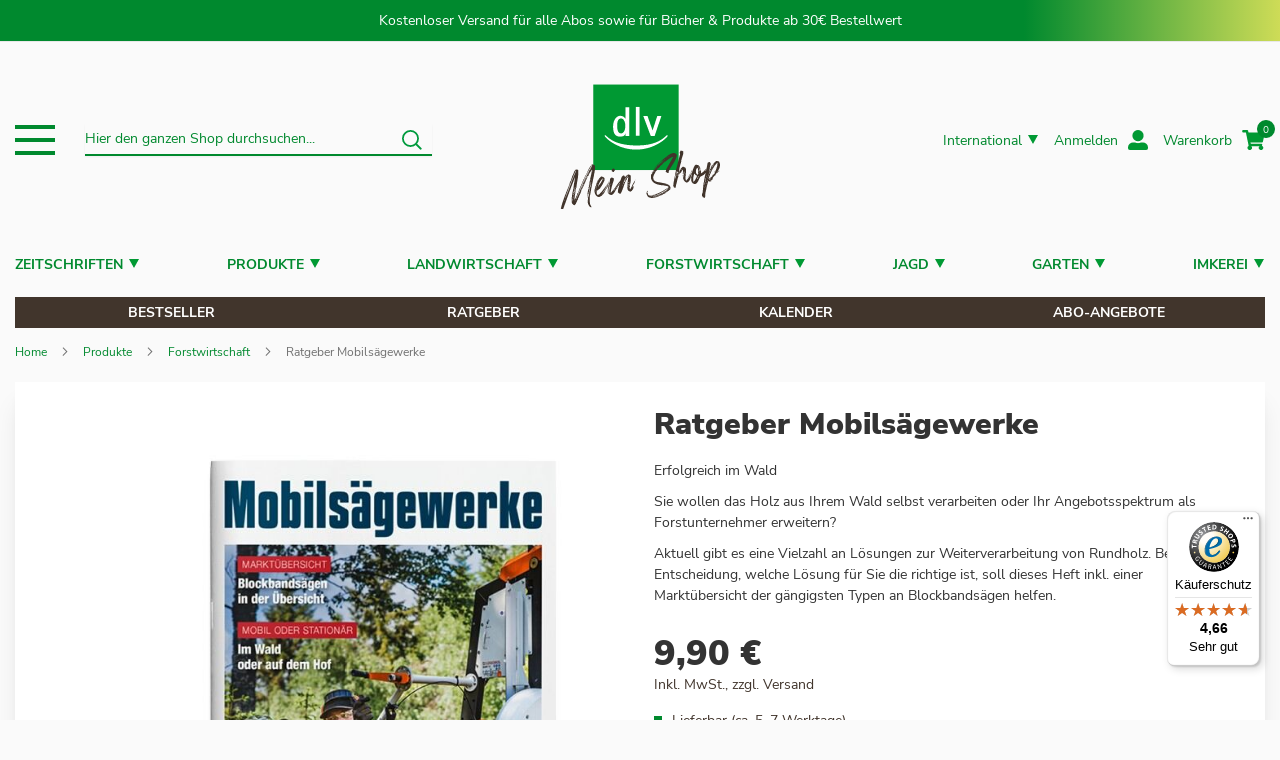

--- FILE ---
content_type: text/html; charset=UTF-8
request_url: https://www.dlv-shop.de/produkte/forstwirtschaft/ratgeber-mobilsaegewerke-3673
body_size: 27961
content:
 <!doctype html><html lang="de"><head prefix="og: http://ogp.me/ns# fb: http://ogp.me/ns/fb# product: http://ogp.me/ns/product#"> <meta charset="utf-8"/>
<meta name="title" content="Ratgeber Mobilsägewerke"/>
<meta name="description" content="Sie wollen das Holz aus Ihrem Wald selbst verarbeiten oder Ihr Angebotsspektrum als Forstunternehmer erweitern?"/>
<meta name="keywords" content="Ratgeber Mobilsägewerke"/>
<meta name="robots" content="INDEX, FOLLOW"/>
<meta name="viewport" content="width=device-width, initial-scale=1, maximum-scale=1.0, user-scalable=no"/>
<meta name="format-detection" content="telephone=no"/>
<meta name="msapplication-TileColor" content="#00892E"/>
<meta name="msapplication-config" content="Magento_Theme::browserconfig.xml"/>
<meta name="theme-color" content="#00892E"/>
<meta name="facebook-domain-verification" content="rjcjkueclpqq3r6s0gpzngcdcacax5"/>
<title>Ratgeber Mobilsägewerke</title>
<link  rel="stylesheet" type="text/css"  media="all" href="https://www.dlv-shop.de/static/version1766480433/_cache/merged/e508fd32f6e8d2ae39c37f2fd5924cd5.min.css" />
<link  rel="stylesheet" type="text/css"  media="screen and (min-width: 768px)" href="https://www.dlv-shop.de/static/version1766480433/frontend/dlv/dlvshop/de_DE/css/styles-l.min.css" />

<link  rel="stylesheet" type="text/css"  media="all" href="https://use.fontawesome.com/releases/v5.2.0/css/all.css" />
<link  rel="shortcut icon" href="https://www.dlv-shop.de/static/version1766480433/frontend/dlv/dlvshop/de_DE/Magento_Theme/favicon.ico" />
<link  rel="icon" type="image/x-icon" href="https://www.dlv-shop.de/static/version1766480433/frontend/dlv/dlvshop/de_DE/Magento_Theme/favicon.ico" />
<link  rel="shortcut icon" type="image/x-icon" href="https://www.dlv-shop.de/static/version1766480433/frontend/dlv/dlvshop/de_DE/Magento_Theme/favicon.ico" />





<link rel="preload" as="font" crossorigin="anonymous" href="https://www.dlv-shop.de/static/version1766480433/frontend/dlv/dlvshop/de_DE/Magento_Theme/safari-pinned-tab.svg" />
<link rel="preload" as="font" crossorigin="anonymous" href="https://www.dlv-shop.de/static/version1766480433/frontend/dlv/dlvshop/de_DE/fonts/Luma-Icons.woff2" />
<link  rel="apple-touch-icon" sizes="180x180" href="https://www.dlv-shop.de/static/version1766480433/frontend/dlv/dlvshop/de_DE/Magento_Theme/apple-touch-icon.png" />
<link  rel="icon" sizes="32x32" href="https://www.dlv-shop.de/static/version1766480433/frontend/dlv/dlvshop/de_DE/Magento_Theme/favicon-32x32.png" />
<link  rel="icon" type="image/png" sizes="16x16" href="https://www.dlv-shop.de/static/version1766480433/frontend/dlv/dlvshop/de_DE/Magento_Theme/favicon-16x16.png" />
<link  rel="manifest" href="https://www.dlv-shop.de/static/version1766480433/frontend/dlv/dlvshop/de_DE/Magento_Theme/site.webmanifest" />
<link  rel="canonical" href="https://www.dlv-shop.de/ratgeber-mobilsaegewerke-3673" />
<link  rel="alternate" hreflang="de-DE" href="https://www.dlv-shop.de/ratgeber-mobilsaegewerke-3673" />
<!-- Faqs Schema by Mageplaza Faqs -->     <!-- Google Tag Manager Added by Mageplaza --><!-- End Google Tag Manager -->      
<meta property="og:type" content="product.item"/>
<meta property="og:title" content="Ratgeber&#x20;Mobils&#xE4;gewerke"/>
<meta property="og:description" content="Sie&#x20;wollen&#x20;das&#x20;Holz&#x20;aus&#x20;Ihrem&#x20;Wald&#x20;selbst&#x20;verarbeiten&#x20;oder&#x20;Ihr&#x20;Angebotsspektrum&#x20;als&#x20;Forstunternehmer&#x20;erweitern&#x3F;"/>
<meta property="og:url" content="https://www.dlv-shop.de/ratgeber-mobilsaegewerke-3673"/>
<meta property="product:price:amount" content="9.9"/>
<meta property="product:price:currency" content="EUR"/>
<meta property="og:image" content="https://www.dlv-shop.de/media/catalog/product/cache/ec86387385f673d70b5840bfa2a25c34/2/2/221857_fut_sh_mobils_gewerke_content_image_1.jpg"/>
<meta property="og:image:width" content="600"/>
<meta property="og:image:height" content="265"/>
<meta property="product:availability" content="in stock"/>
</head><body data-container="body" data-mage-init='{"loaderAjax": {}, "loader": { "icon": "https://www.dlv-shop.de/static/version1766480433/frontend/dlv/dlvshop/de_DE/images/loader-2.gif"}}' id="html-body" class="catalog-product-view product-ratgeber-mobilsaegewerke-3673 categorypath-produkte-forstwirtschaft category-forstwirtschaft page-layout-1column"> <!--Analytics Added by Mageplaza GTM --> <!--Facebook Pixel Added by Mageplaza GTM -->  <!-- Google Tag Manager (noscript) Added by Mageplaza--><noscript><iframe src="https://www.googletagmanager.com/ns.html?id=GTM-T2HLZ67" height="0" width="0" style="display:none;visibility:hidden"></iframe></noscript><!-- End Google Tag Manager (noscript) --> <!-- Google Tag Manager DataLayer Added by Mageplaza-->  <!-- End Google Tag Manager DataLayer Added by Mageplaza-->          <div class="cookie-status-message" id="cookie-status">The store will not work correctly when cookies are disabled.</div>     <noscript><div class="message global noscript"><div class="content"><p><strong>JavaScript scheint in Ihrem Browser deaktiviert zu sein.</strong> <span> Um unsere Website in bester Weise zu erfahren, aktivieren Sie Javascript in Ihrem Browser.</span></p></div></div></noscript>          <div class="page-wrapper"><header class="page-header"><div class="panel wrapper"><div class="panel header">  <a class="action skip contentarea" href="#contentarea"><span> Direkt zum Inhalt</span></a> <style> .action.skip:focus { background-color: #41342b !important; color: white !important; box-shadow: none !important; }</style>Kostenloser Versand für alle Abos sowie für Bücher & Produkte ab 30€ Bestellwert</div></div><div class="header content grid grid-cols-3 items-center justify-between max-w-screen-xl">  <div class="dlv-header-first w-full flex items-center col-span-1"><div data-action="toggle-nav" class="action nav-toggle flex flex-col items-center justify-between" role="button" aria-controls="burger-navigation" aria-expanded="false" tabindex="0" aria-label="Toggle navigation menu" ><div class="toggle-bar"></div><div class="toggle-bar"></div><div class="toggle-bar"></div></div>     <div class="chachmenu burger-nav absolute top-full shadow-xl left-0 right-0 bg-white z-10 hide hidden" role="navigation" ><ul class="flex items-center justify-between" role="menubar" id="burger-navigation"><div class="level0 w-full submenu border-0 md:grid gap-x-16 grid-cols-5"><div class="menu-left-block hide md:block"><div data-content-type="block" data-appearance="default" data-element="main"> <div class="widget block block-static-block"><style>#html-body [data-pb-style=YSCELC3]{justify-content:flex-start;display:flex;flex-direction:column;background-position:left top;background-size:cover;background-repeat:no-repeat;background-attachment:scroll}</style><div data-content-type="row" data-appearance="contained" data-element="main"><div data-enable-parallax="0" data-parallax-speed="0.5" data-background-images="{}" data-background-type="image" data-video-loop="true" data-video-play-only-visible="true" data-video-lazy-load="true" data-video-fallback-src="" data-element="inner" data-pb-style="YSCELC3"><div data-content-type="text" data-appearance="default" data-element="main"><ul>
<li><a tabindex="0" href="/produkte/topseller">Bestseller</a></li>
<li><a tabindex="0" href="/produkte/neuerscheinungen">Neu im Shop</a></li>
<li><a tabindex="0" href="/produkte/geschenktipps">Geschenktipps&nbsp;</a></li>
<li><a tabindex="0" href="/produkte/kochen/alle-lieben">Alle lieben&nbsp;</a></li>
<li><a tabindex="0" href="/produkte/kalender">Kalender&nbsp;</a></li>
</ul></div></div></div></div></div></div><div class="subchildmenu hide md:grid gap-x-16 grid-cols-4 col-span-full col-start-2"><style>#html-body [data-pb-style=IU6NNAC]{justify-content:flex-start;display:flex;flex-direction:column;background-position:left top;background-size:cover;background-repeat:no-repeat;background-attachment:scroll}</style><div data-content-type="row" data-appearance="contained" data-element="main"><div data-enable-parallax="0" data-parallax-speed="0.5" data-background-images="{}" data-background-type="image" data-video-loop="true" data-video-play-only-visible="true" data-video-lazy-load="true" data-video-fallback-src="" data-element="inner" data-pb-style="IU6NNAC"><div data-content-type="text" data-appearance="default" data-element="main"><p><a href="/zeitschriften">Aboangebote</a></p>
<ul>
<li><a tabindex="0" href="https://www.dlv-shop.de/zeitschriften">Zeitschriften</a></li>
<li><a tabindex="0" href="https://www.dlv-shop.de/suche/result/?q=Abo+digital">Digital</a></li>
<li><a tabindex="0" href="https://www.dlv-shop.de/suche/result/?q=Probelesen">Probelesen</a></li>
</ul></div></div></div><style>#html-body [data-pb-style=IWLWTA1]{justify-content:flex-start;display:flex;flex-direction:column;background-position:left top;background-size:cover;background-repeat:no-repeat;background-attachment:scroll}</style><div data-content-type="row" data-appearance="contained" data-element="main"><div data-enable-parallax="0" data-parallax-speed="0.5" data-background-images="{}" data-background-type="image" data-video-loop="true" data-video-play-only-visible="true" data-video-lazy-load="true" data-video-fallback-src="" data-element="inner" data-pb-style="IWLWTA1"><div data-content-type="text" data-appearance="default" data-element="main"><p><a href="/produkte">Alle Produkte</a></p>
<ul>
<li><a tabindex="0" href="https://www.dlv-shop.de/produkte/topseller">Bestseller</a></li>
<li><a tabindex="0" href="https://www.dlv-shop.de/produkte/neuerscheinungen">Neuheiten</a></li>
<li><a tabindex="0" href="https://www.dlv-shop.de/produkte/kalender">Kalender</a></li>
<li><a tabindex="0" href="https://www.dlv-shop.de/produkte/geschenktipps">Geschenktipps</a></li>
<li><a tabindex="0" href="https://www.dlv-shop.de/produkte/kochen/alle-lieben">Alle lieben</a></li>
</ul></div></div></div><style>#html-body [data-pb-style=FK6PFIK]{justify-content:flex-start;display:flex;flex-direction:column;background-position:left top;background-size:cover;background-repeat:no-repeat;background-attachment:scroll}</style><div data-content-type="row" data-appearance="contained" data-element="main"><div data-enable-parallax="0" data-parallax-speed="0.5" data-background-images="{}" data-background-type="image" data-video-loop="true" data-video-play-only-visible="true" data-video-lazy-load="true" data-video-fallback-src="" data-element="inner" data-pb-style="FK6PFIK"><div data-content-type="text" data-appearance="default" data-element="main"><p><a href="/">Rubriken</a></p>
<ul>
<li><a tabindex="0" href="/landwirtschaft">Landwirtschaft</a></li>
<li><a tabindex="0" href="/forstwirtschaft">Forstwirtschaft</a></li>
<li><a tabindex="0" href="/jagd">Jagd</a></li>
<li><a tabindex="0" href="/garten">Garten</a></li>
<li><a tabindex="0" href="/imkerei">Imkerei</a></li>
</ul></div></div></div><style>#html-body [data-pb-style=VMHPVKI]{justify-content:flex-start;display:flex;flex-direction:column;background-position:left top;background-size:cover;background-repeat:no-repeat;background-attachment:scroll}</style><div data-content-type="row" data-appearance="contained" data-element="main"><div data-enable-parallax="0" data-parallax-speed="0.5" data-background-images="{}" data-background-type="image" data-video-loop="true" data-video-play-only-visible="true" data-video-lazy-load="true" data-video-fallback-src="" data-element="inner" data-pb-style="VMHPVKI"><div data-content-type="text" data-appearance="default" data-element="main"><p><a href="https://my.dlv.de/" target="_blank" rel="noopener">Mein DLV</a></p>
<ul>
<li><a tabindex="0" href="/oauth2login/redirect">Login</a></li>
<li><a tabindex="0" href="/kundenservice">Kundenservice</a></li>
<li><a tabindex="0" href="/wishlist">Merkliste</a></li>
<li><a tabindex="0" href="/checkout/cart">Warenkorb</a></li>
<li><a tabindex="0" href="/faq">Häufige Fragen</a></li>
</ul></div></div></div></div"></div></ul></div><div class="dlv-search-bar w-full">  <div class="block block-search float-none"><div class="block block-title"><strong>Suche</strong></div><div class="block block-content"><form class="form minisearch" id="search_mini_form" action="https://www.dlv-shop.de/suche/result/" method="get"> <div class="field search"><label class="label" for="search" data-role="minisearch-label"><span>Suche</span></label> <div class="control"><input id="search" data-mage-init='{ "quickSearch": { "formSelector": "#search_mini_form", "url": "https://www.dlv-shop.de/search/ajax/suggest/", "destinationSelector": "#search_autocomplete", "minSearchLength": "3" } }' type="text" name="q" value="" placeholder="Hier&#x20;den&#x20;ganzen&#x20;Shop&#x20;durchsuchen..." class="input-text hide md:block" maxlength="128" role="combobox" aria-haspopup="false" aria-autocomplete="both" autocomplete="off" aria-expanded="false"/><div id="search_autocomplete" class="search-autocomplete"></div> <div class="nested"><a class="action advanced" href="https://www.dlv-shop.de/suche/advanced/" data-action="advanced-search">Erweiterte Suche</a></div></div></div><div class="actions search"><button type="submit" title="Suche" class="action search" aria-label="Search" ><span>Suche</span></button></div></form></div></div></div></div><div class="dlv-header-logo w-full flex justify-center z-0 col-span-1"> <a class="logo" href="https://www.dlv-shop.de/" title="Logo&#x20;des&#x20;dlv&#x20;Deutscher&#x20;Landwirtschaftsverlag&#x20;GmbH" aria-label="store logo"><img src="https://www.dlv-shop.de/media/logo/default/dlv_shop_logo.svg" title="Logo&#x20;des&#x20;dlv&#x20;Deutscher&#x20;Landwirtschaftsverlag&#x20;GmbH" alt="Logo&#x20;des&#x20;dlv&#x20;Deutscher&#x20;Landwirtschaftsverlag&#x20;GmbH" width="175" height="175" /></a></div><div class="dlv-header-second col-span-1 w-full flex items-center justify-end flex-wrap gap-y-4">   <!-- Languages Switch --><div class="metaNav-item language-switch hide md:block"> <div class="switcher language switcher-language" data-ui-id="language-switcher" id="switcher-language" ><div class="actions dropdown options switcher-options"> <div class="action toggle switcher-trigger cursor-pointer text-green-700 hover:underline" id="switcher-language-trigger" data-storelanguage="int" ><div class="flex items-center view-current-store-switch view-int"><span>International</span> <span class="open-children-toggle"></span></div></div><ul class="dropdown switcher-dropdown absolute p-6 z-20 bg-white shadow-xl hide"  data-mage-init='{"dropdownDialog":{"appendTo":"#switcher-language > .options","triggerTarget":"#switcher-language-trigger","defaultDialogClass": "hide","closeOnMouseLeave": false,"triggerClass":"active","parentClass":"active","buttons":null}}' >    <li class="view-de switcher-option" data-storelanguage="de" > <a href="#"  data-post='&#x7B;&quot;action&quot;&#x3A;&quot;https&#x3A;&#x5C;&#x2F;&#x5C;&#x2F;www.dlv-shop.de&#x5C;&#x2F;stores&#x5C;&#x2F;store&#x5C;&#x2F;redirect&#x5C;&#x2F;&quot;,&quot;data&quot;&#x3A;&#x7B;&quot;___store&quot;&#x3A;&quot;de&quot;,&quot;___from_store&quot;&#x3A;&quot;int&quot;,&quot;uenc&quot;&#x3A;&quot;aHR0cHM6Ly93d3cuZGx2LXNob3AuZGUvcHJvZHVrdGUvZm9yc3R3aXJ0c2NoYWZ0L3JhdGdlYmVyLW1vYmlsc2FlZ2V3ZXJrZS0zNjczP19fX3N0b3JlPWRl&quot;&#x7D;&#x7D;' >Deutschland</a></li>            <li class="view-at switcher-option" data-storelanguage="at" > <a href="#"  data-post='&#x7B;&quot;action&quot;&#x3A;&quot;https&#x3A;&#x5C;&#x2F;&#x5C;&#x2F;www.dlv-shop.de&#x5C;&#x2F;stores&#x5C;&#x2F;store&#x5C;&#x2F;redirect&#x5C;&#x2F;&quot;,&quot;data&quot;&#x3A;&#x7B;&quot;___store&quot;&#x3A;&quot;at&quot;,&quot;___from_store&quot;&#x3A;&quot;int&quot;,&quot;uenc&quot;&#x3A;&quot;aHR0cHM6Ly93d3cuZGx2LXNob3AuZGUvcHJvZHVrdGUvZm9yc3R3aXJ0c2NoYWZ0L3JhdGdlYmVyLW1vYmlsc2FlZ2V3ZXJrZS0zNjczP19fX3N0b3JlPWF0&quot;&#x7D;&#x7D;' >Österreich</a></li>       <li class="view-ch switcher-option" data-storelanguage="ch" > <a href="#"  data-post='&#x7B;&quot;action&quot;&#x3A;&quot;https&#x3A;&#x5C;&#x2F;&#x5C;&#x2F;www.dlv-shop.de&#x5C;&#x2F;stores&#x5C;&#x2F;store&#x5C;&#x2F;redirect&#x5C;&#x2F;&quot;,&quot;data&quot;&#x3A;&#x7B;&quot;___store&quot;&#x3A;&quot;ch&quot;,&quot;___from_store&quot;&#x3A;&quot;int&quot;,&quot;uenc&quot;&#x3A;&quot;aHR0cHM6Ly93d3cuZGx2LXNob3AuZGUvcHJvZHVrdGUvZm9yc3R3aXJ0c2NoYWZ0L3JhdGdlYmVyLW1vYmlsc2FlZ2V3ZXJrZS0zNjczP19fX3N0b3JlPWNo&quot;&#x7D;&#x7D;' >Schweiz</a></li>   </ul></div></div></div><ul class="header links">  <li class="link authorization-link" data-label="oder"><a class="customer-name" href="/oauth2login/redirect" href="https://www.dlv-shop.de/customer/account/login/referer/aHR0cHM6Ly93d3cuZGx2LXNob3AuZGUvcHJvZHVrdGUvZm9yc3R3aXJ0c2NoYWZ0L3JhdGdlYmVyLW1vYmlsc2FlZ2V3ZXJrZS0zNjcz/"><span class="hide md:block text-green-700 hover:underline whitespace-nowrap">Anmelden</span></a></li> </ul> <div data-block="minicart" class="minicart-wrapper"><a class="action showcart" href="https://www.dlv-shop.de/checkout/cart/" data-bind="scope: 'minicart_content'"><span class="hide md:block text-green-700 hover:underline whitespace-nowrap">Warenkorb</span> <span class="counter qty empty" data-bind="css: { empty: !!getCartParam('summary_count') == false && !isLoading() }, blockLoader: isLoading"><!-- ko if: getCartParam('summary_count') --><span class="counter-number"><!-- ko text: getCartParam('summary_count') --><!-- /ko --></span> <!-- /ko --><!-- ko ifnot: getCartParam('summary_count') --><span class="counter-number number-empty">0</span> <!-- /ko --><span class="counter-label"><!-- ko if: getCartParam('summary_count') --><!-- ko text: getCartParam('summary_count').toLocaleString(window.LOCALE) --><!-- /ko --><!-- ko i18n: 'items' --><!-- /ko --><!-- /ko --></span></span></a>      </div></div></div></header><div id="cart-reminder-banner" class="cart-reminder-banner" style=""><span id="cart-reminder-message">Dort weitermachen wo Sie aufgehört haben?</span> <span id="cart-reminder-close" class="cart-reminder-close" style="float:right; margin-left:20px; font-size:20px; cursor:pointer;">&times;</span></div>  <div class="sections nav-sections"> <div class="section-items nav-sections-items" data-mage-init='{"tabs":{"openedState":"active"}}'>  <div class="section-item-title nav-sections-item-title" data-role="collapsible"><a class="nav-sections-item-switch" data-toggle="switch" href="#store.menu"></a></div><div class="section-item-content nav-sections-item-content" id="store.menu" data-role="content">  <nav class="navigation chachmenu main-nav z-10" data-action="navigation" role="navigation" aria-label="Kategoriennavigation"><div class="mobile-menu-logo md:hidden flex justify-center py-4"> <a class="logo" href="https://www.dlv-shop.de/" title="" aria-label="store logo"><img src="https://www.dlv-shop.de/static/version1766480433/frontend/dlv/dlvshop/de_DE/images/logo.svg" title="" alt="" width="140" height="60" /></a></div><ul class="md:flex items-center justify-between flex-col md:flex-row" role="menubar"><li role="none" class="ui-menu-item level0 fullwidth menu-item-has-children parent grayscale"><div class="flex items-center justify-between"><a href="https://www.dlv-shop.de/zeitschriften" class="flex items-center">Zeitschriften</a><div class="open-children-toggle"></div></div><div class="level0 w-full submenu md:shadow-xl border-0 md:grid gap-x-16 grid-cols-5"><div class="menu-left-block hide md:block"><style>#html-body [data-pb-style=JKXO7V5]{justify-content:flex-start;display:flex;flex-direction:column;background-position:left top;background-size:cover;background-repeat:no-repeat;background-attachment:scroll}#html-body [data-pb-style=DW8RI8F]{display:none}</style><div data-content-type="row" data-appearance="contained" data-element="main"><div data-enable-parallax="0" data-parallax-speed="0.5" data-background-images="{}" data-background-type="image" data-video-loop="true" data-video-play-only-visible="true" data-video-lazy-load="true" data-video-fallback-src="" data-element="inner" data-pb-style="JKXO7V5"><div data-content-type="block" data-appearance="default" data-element="main" data-pb-style="DW8RI8F"> <div class="widget block block-static-block"><style>#html-body [data-pb-style=I96S5NN]{justify-content:flex-start;display:flex;flex-direction:column;background-position:left top;background-size:cover;background-repeat:no-repeat;background-attachment:scroll}</style><div data-content-type="row" data-appearance="contained" data-element="main"><div data-enable-parallax="0" data-parallax-speed="0.5" data-background-images="{}" data-background-type="image" data-video-loop="true" data-video-play-only-visible="true" data-video-lazy-load="true" data-video-fallback-src="" data-element="inner" data-pb-style="I96S5NN"><div data-content-type="text" data-appearance="default" data-element="main"><ul>
<li><a tabindex="0" href="/zeitschriften">Abo&uuml;bersicht</a></li>
<li><a tabindex="0" href="/zeitschriften">Bestseller</a></li>
<li><a tabindex="0" href="/abo/digital">Digital</a></li>
</ul></div></div></div></div></div></div></div></div><div class="subchildmenu hide md:grid gap-x-16 grid-cols-3  col-span-full col-start-2"><div class="ui-menu-item level1   navdivid21"><div class="flex items-center justify-between"><a class="flex items-center navpointid21" href="https://www.dlv-shop.de/zeitschriften/afz-derwald"><div class="menu-thumb-img mr-5"><img loading="lazy" width="30" height="30" src="/media/catalog/tmp/category/afz-der-wald-logo.png" alt="AFZ-DerWald"/></div><span>AFZ-DerWald</span></a></div></div><div class="ui-menu-item level1   navdivid8"><div class="flex items-center justify-between"><a class="flex items-center navpointid8" href="https://www.dlv-shop.de/zeitschriften/agrarheute"><div class="menu-thumb-img mr-5"><img loading="lazy" width="30" height="30" src="/media/catalog/tmp/category/agrarheute-bildmarke-logo.png" alt="agrarheute"/></div><span>agrarheute</span></a></div></div><div class="ui-menu-item level1   navdivid22"><div class="flex items-center justify-between"><a class="flex items-center navpointid22" href="https://www.dlv-shop.de/zeitschriften/agrartechnik"><div class="menu-thumb-img mr-5"><img loading="lazy" width="30" height="30" src="/media/catalog/tmp/category/Favicon_AT_rgb_1.svg" alt="AGRARTECHNIK"/></div><span>AGRARTECHNIK</span></a></div></div><div class="ui-menu-item level1   navdivid496"><div class="flex items-center justify-between"><a class="flex items-center navpointid496" href="https://www.dlv-shop.de/zeitschriften/bauernzeitung"><div class="menu-thumb-img mr-5"><img loading="lazy" width="30" height="30" src="/media/catalog/category/BZ.PNG" alt="BAUERNZEITUNG"/></div><span>BAUERNZEITUNG</span></a></div></div><div class="ui-menu-item level1   navdivid15"><div class="flex items-center justify-between"><a class="flex items-center navpointid15" href="https://www.dlv-shop.de/zeitschriften/bayerisches-landwirtschaftliches-wochenblatt"><div class="menu-thumb-img mr-5"><img loading="lazy" width="30" height="30" src="/media/catalog/category/BLW_Bildmarke_RGB.png" alt="Bayerisches Landwirtschaftliches Wochenblatt"/></div><span>Bayerisches Landwirtschaftliches Wochenblatt</span></a></div></div><div class="ui-menu-item level1   navdivid184"><div class="flex items-center justify-between"><a class="flex items-center navpointid184" href="https://www.dlv-shop.de/zeitschriften/landwirtschaftliches-wochenblatt-oesterreich"><div class="menu-thumb-img mr-5"><img loading="lazy" width="30" height="30" src="/media/catalog/category/LW_Thumbnail.jpg" alt="Landwirtschaftliches Wochenblatt"/></div><span>Landwirtschaftliches Wochenblatt</span></a></div></div><div class="ui-menu-item level1   navdivid13"><div class="flex items-center justify-between"><a class="flex items-center navpointid13" href="https://www.dlv-shop.de/zeitschriften/bienen-natur"><div class="menu-thumb-img mr-5"><img loading="lazy" width="30" height="30" src="/media/catalog/tmp/category/bienen-und-natur-logo_2.png" alt="bienen&natur"/></div><span>bienen&natur</span></a></div></div><div class="ui-menu-item level1   navdivid24"><div class="flex items-center justify-between"><a class="flex items-center navpointid24" href="https://www.dlv-shop.de/zeitschriften/der-almbauer"><div class="menu-thumb-img mr-5"><img loading="lazy" width="30" height="30" src="/media/catalog/tmp/category/der-almbauer-logo_2.svg" alt="Der Almbauer"/></div><span>Der Almbauer</span></a></div></div><div class="ui-menu-item level1   navdivid19"><div class="flex items-center justify-between"><a class="flex items-center navpointid19" href="https://www.dlv-shop.de/zeitschriften/jagdgebrauchshund"><div class="menu-thumb-img mr-5"><img loading="lazy" width="30" height="30" src="/media/catalog/tmp/category/Jagdgebrauchshund_-_favicon_3.gif" alt="Der Jagdgebrauchshund"/></div><span>Der Jagdgebrauchshund</span></a></div></div><div class="ui-menu-item level1   navdivid25"><div class="flex items-center justify-between"><a class="flex items-center navpointid25" href="https://www.dlv-shop.de/zeitschriften/deutscher-waldbesitzer"><div class="menu-thumb-img mr-5"><img loading="lazy" width="30" height="30" src="/media/catalog/tmp/category/deutscher-waldbesitzer-logo.png" alt="Deutscher Waldbesitzer"/></div><span>Deutscher Waldbesitzer</span></a></div></div><div class="ui-menu-item level1   navdivid497"><div class="flex items-center justify-between"><a class="flex items-center navpointid497" href="https://www.dlv-shop.de/zeitschriften/deutsches-bienen-journal"><div class="menu-thumb-img mr-5"><img loading="lazy" width="30" height="30" src="/media/catalog/category/DBJ_ohneClaim_RGB_Blau_1.png" alt="Deutsches Bienen-Journal"/></div><span>Deutsches Bienen-Journal</span></a></div></div><div class="ui-menu-item level1   navdivid17"><div class="flex items-center justify-between"><a class="flex items-center navpointid17" href="https://www.dlv-shop.de/zeitschriften/forst-technik"><div class="menu-thumb-img mr-5"><img loading="lazy" width="30" height="30" src="/media/catalog/tmp/category/forst-und-technik-logo_4.png" alt="Forst&Technik"/></div><span>Forst&Technik</span></a></div></div><div class="ui-menu-item level1   navdivid26"><div class="flex items-center justify-between"><a class="flex items-center navpointid26" href="https://www.dlv-shop.de/zeitschriften/gemuese"><div class="menu-thumb-img mr-5"><img loading="lazy" width="30" height="30" src="/media/catalog/category/Logo_Gem_se.jpg" alt="Gemüse"/></div><span>Gemüse</span></a></div></div><div class="ui-menu-item level1   navdivid27"><div class="flex items-center justify-between"><a class="flex items-center navpointid27" href="https://www.dlv-shop.de/zeitschriften/holstein-international"><div class="menu-thumb-img mr-5"><img loading="lazy" width="30" height="30" src="/media/catalog/tmp/category/holstein-international-logo.png" alt="Holstein International"/></div><span>Holstein International</span></a></div></div><div class="ui-menu-item level1   navdivid11"><div class="flex items-center justify-between"><a class="flex items-center navpointid11" href="https://www.dlv-shop.de/zeitschriften/kraut-rueben"><div class="menu-thumb-img mr-5"><img loading="lazy" width="30" height="30" src="/media/catalog/category/kur-icon-nav.png" alt="kraut&rüben"/></div><span>kraut&rüben</span></a></div></div><div class="ui-menu-item level1   navdivid20"><div class="flex items-center justify-between"><a class="flex items-center navpointid20" href="https://www.dlv-shop.de/zeitschriften/land-forst"><div class="menu-thumb-img mr-5"><img loading="lazy" width="30" height="30" src="/media/catalog/tmp/category/LuF_Bild_keineMaserung_rgb_1.svg" alt="LAND & FORST"/></div><span>LAND & FORST</span></a></div></div><div class="ui-menu-item level1   navdivid18"><div class="flex items-center justify-between"><a class="flex items-center navpointid18" href="https://www.dlv-shop.de/zeitschriften/niedersaechsischer-jaeger"><div class="menu-thumb-img mr-5"><img loading="lazy" width="30" height="30" src="/media/catalog/category/nj.svg" alt="Niedersächsischer Jäger"/></div><span>Niedersächsischer Jäger</span></a></div></div><div class="ui-menu-item level1   navdivid12"><div class="flex items-center justify-between"><a class="flex items-center navpointid12" href="https://www.dlv-shop.de/zeitschriften/pirsch"><div class="menu-thumb-img mr-5"><img loading="lazy" width="30" height="30" src="/media/catalog/category/pirsch-fav.png" alt="PIRSCH"/></div><span>PIRSCH</span></a></div></div><div class="ui-menu-item level1   navdivid30"><div class="flex items-center justify-between"><a class="flex items-center navpointid30" href="https://www.dlv-shop.de/zeitschriften/rinderzucht-braunvieh"><div class="menu-thumb-img mr-5"><img loading="lazy" width="30" height="30" src="/media/catalog/tmp/category/braunvieh-bildmarke-logo_2.svg" alt="Rinderzucht Braunvieh"/></div><span>Rinderzucht Braunvieh</span></a></div></div><div class="ui-menu-item level1   navdivid31"><div class="flex items-center justify-between"><a class="flex items-center navpointid31" href="https://www.dlv-shop.de/zeitschriften/rinderzucht-fleckvieh"><div class="menu-thumb-img mr-5"><img loading="lazy" width="30" height="30" src="/media/catalog/tmp/category/fleckvieh-bildmarke-logo_2.svg" alt="Rinderzucht Fleckvieh"/></div><span>Rinderzucht Fleckvieh</span></a></div></div><div class="ui-menu-item level1   navdivid16"><div class="flex items-center justify-between"><a class="flex items-center navpointid16" href="https://www.dlv-shop.de/zeitschriften/traction"><div class="menu-thumb-img mr-5"><img loading="lazy" width="30" height="30" src="/media/catalog/category/traction.svg" alt="TRACTION"/></div><span>TRACTION</span></a></div></div><div class="ui-menu-item level1   navdivid14"><div class="flex items-center justify-between"><a class="flex items-center navpointid14" href="https://www.dlv-shop.de/zeitschriften/unsere-jagd"><div class="menu-thumb-img mr-5"><img loading="lazy" width="30" height="30" src="/media/catalog/category/unsere_jagd_ohne_claim.png" alt="unsere Jagd"/></div><span>unsere Jagd</span></a></div></div></div></div></li><li role="none" class="ui-menu-item level0 fullwidth menu-item-has-children parent "><div class="flex items-center justify-between"><a href="https://www.dlv-shop.de/produkte" class="flex items-center">Produkte</a><div class="open-children-toggle"></div></div><div class="level0 w-full submenu md:shadow-xl border-0 md:grid gap-x-16 grid-cols-5"><div class="menu-left-block hide md:block"><style>#html-body [data-pb-style=F9XIAE9]{justify-content:flex-start;display:flex;flex-direction:column;background-position:left top;background-size:cover;background-repeat:no-repeat;background-attachment:scroll}</style><div data-content-type="row" data-appearance="contained" data-element="main"><div data-enable-parallax="0" data-parallax-speed="0.5" data-background-images="{}" data-background-type="image" data-video-loop="true" data-video-play-only-visible="true" data-video-lazy-load="true" data-video-fallback-src="" data-element="inner" data-pb-style="F9XIAE9"><div data-content-type="block" data-appearance="default" data-element="main"> <div class="widget block block-static-block"><style>#html-body [data-pb-style=YSCELC3]{justify-content:flex-start;display:flex;flex-direction:column;background-position:left top;background-size:cover;background-repeat:no-repeat;background-attachment:scroll}</style><div data-content-type="row" data-appearance="contained" data-element="main"><div data-enable-parallax="0" data-parallax-speed="0.5" data-background-images="{}" data-background-type="image" data-video-loop="true" data-video-play-only-visible="true" data-video-lazy-load="true" data-video-fallback-src="" data-element="inner" data-pb-style="YSCELC3"><div data-content-type="text" data-appearance="default" data-element="main"><ul>
<li><a tabindex="0" href="/produkte/topseller">Bestseller</a></li>
<li><a tabindex="0" href="/produkte/neuerscheinungen">Neu im Shop</a></li>
<li><a tabindex="0" href="/produkte/geschenktipps">Geschenktipps&nbsp;</a></li>
<li><a tabindex="0" href="/produkte/kochen/alle-lieben">Alle lieben&nbsp;</a></li>
<li><a tabindex="0" href="/produkte/kalender">Kalender&nbsp;</a></li>
</ul></div></div></div></div></div></div></div></div><div class="subchildmenu hide md:grid gap-x-16 grid-cols-4  col-span-full col-start-2"><div class="ui-menu-item level1   navdivid69"><div class="flex items-center justify-between"><a class="flex items-center navpointid69" href="https://www.dlv-shop.de/produkte/topseller"><span>Bestseller</span></a></div></div><div class="ui-menu-item level1   navdivid68"><div class="flex items-center justify-between"><a class="flex items-center navpointid68" href="https://www.dlv-shop.de/produkte/neuerscheinungen"><span>Neu im Shop</span></a></div></div><div class="ui-menu-item level1 parent   navdivid178"><div class="flex items-center justify-between"><a class="flex items-center navpointid178" href="https://www.dlv-shop.de/produkte/kochen"><span>Kochen</span></a><div class="open-children-toggle"></div></div><div class="subchildmenu hide md:grid gap-x-16  col-span-full"><div class="ui-menu-item level2   navdivid179"><div class="flex items-center justify-between"><a class="flex items-center navpointid179" href="https://www.dlv-shop.de/produkte/kochen/koch-backbuecher"><span>Bücher</span></a></div></div><div class="ui-menu-item level2   navdivid181"><div class="flex items-center justify-between"><a class="flex items-center navpointid181" href="https://www.dlv-shop.de/produkte/kochen/koch-backzubehoer"><span>Küchenzubehör</span></a></div></div><div class="ui-menu-item level2   navdivid182"><div class="flex items-center justify-between"><a class="flex items-center navpointid182" href="https://www.dlv-shop.de/produkte/kochen/alle-lieben"><span>Alle lieben-Reihe</span></a></div></div></div></div><div class="ui-menu-item level1 parent   navdivid174"><div class="flex items-center justify-between"><a class="flex items-center navpointid174" href="https://www.dlv-shop.de/produkte/kinder"><span>Kinder</span></a><div class="open-children-toggle"></div></div><div class="subchildmenu hide md:grid gap-x-16  col-span-full"><div class="ui-menu-item level2   navdivid175"><div class="flex items-center justify-between"><a class="flex items-center navpointid175" href="https://www.dlv-shop.de/produkte/kinder/buecher"><span>Bücher und Spiele</span></a></div></div></div></div><div class="ui-menu-item level1 parent   navdivid74"><div class="flex items-center justify-between"><a class="flex items-center navpointid74" href="https://www.dlv-shop.de/produkte/garten"><span>Garten</span></a><div class="open-children-toggle"></div></div><div class="subchildmenu hide md:grid gap-x-16  col-span-full"><div class="ui-menu-item level2   navdivid106"><div class="flex items-center justify-between"><a class="flex items-center navpointid106" href="https://www.dlv-shop.de/produkte/garten/buecher"><span>Bücher</span></a></div></div><div class="ui-menu-item level2   navdivid108"><div class="flex items-center justify-between"><a class="flex items-center navpointid108" href="https://www.dlv-shop.de/produkte/garten/sonderhefte"><span>Sonderhefte</span></a></div></div><div class="ui-menu-item level2   navdivid477"><div class="flex items-center justify-between"><a class="flex items-center navpointid477" href="https://www.dlv-shop.de/produkte/garten/kalender"><span>Kalender</span></a></div></div><div class="ui-menu-item level2   navdivid440"><div class="flex items-center justify-between"><a class="flex items-center navpointid440" href="https://www.dlv-shop.de/produkte/garten/einzelhefte"><span>Einzelhefte</span></a></div></div><div class="ui-menu-item level2   navdivid115"><div class="flex items-center justify-between"><a class="flex items-center navpointid115" href="https://www.dlv-shop.de/produkte/garten/gartenzubehoer"><span>Gartenzubehör</span></a></div></div><div class="ui-menu-item level2   navdivid116"><div class="flex items-center justify-between"><a class="flex items-center navpointid116" href="https://www.dlv-shop.de/produkte/garten/tiere-im-garten"><span>Tiere im Garten</span></a></div></div></div></div><div class="ui-menu-item level1 parent   navdivid75"><div class="flex items-center justify-between"><a class="flex items-center navpointid75" href="https://www.dlv-shop.de/produkte/imkerei"><span>Imkerei</span></a><div class="open-children-toggle"></div></div><div class="subchildmenu hide md:grid gap-x-16  col-span-full"><div class="ui-menu-item level2   navdivid99"><div class="flex items-center justify-between"><a class="flex items-center navpointid99" href="https://www.dlv-shop.de/produkte/imkerei/buecher"><span>Bücher</span></a></div></div><div class="ui-menu-item level2   navdivid187"><div class="flex items-center justify-between"><a class="flex items-center navpointid187" href="https://www.dlv-shop.de/produkte/imkerei/hefte"><span>Sonderhefte</span></a></div></div><div class="ui-menu-item level2   navdivid433"><div class="flex items-center justify-between"><a class="flex items-center navpointid433" href="https://www.dlv-shop.de/produkte/imkerei/bienen-kalender"><span>Kalender</span></a></div></div><div class="ui-menu-item level2   navdivid118"><div class="flex items-center justify-between"><a class="flex items-center navpointid118" href="https://www.dlv-shop.de/produkte/imkerei/imkerausbildung"><span>Imkerausbildung</span></a></div></div><div class="ui-menu-item level2   navdivid104"><div class="flex items-center justify-between"><a class="flex items-center navpointid104" href="https://www.dlv-shop.de/produkte/imkerei/dies-und-das"><span>Dies & Das</span></a></div></div></div></div><div class="ui-menu-item level1 parent   navdivid67"><div class="flex items-center justify-between"><a class="flex items-center navpointid67" href="https://www.dlv-shop.de/produkte/landwirtschaft"><span>Landwirtschaft</span></a><div class="open-children-toggle"></div></div><div class="subchildmenu hide md:grid gap-x-16  col-span-full"><div class="ui-menu-item level2   navdivid76"><div class="flex items-center justify-between"><a class="flex items-center navpointid76" href="https://www.dlv-shop.de/produkte/landwirtschaft/buecher"><span>Bücher</span></a></div></div><div class="ui-menu-item level2   navdivid427"><div class="flex items-center justify-between"><a class="flex items-center navpointid427" href="https://www.dlv-shop.de/produkte/landwirtschaft/alle-lieben-reihe"><span>Alle lieben-Reihe</span></a></div></div><div class="ui-menu-item level2   navdivid186"><div class="flex items-center justify-between"><a class="flex items-center navpointid186" href="https://www.dlv-shop.de/produkte/landwirtschaft/hefte"><span>Hefte</span></a></div></div><div class="ui-menu-item level2   navdivid90"><div class="flex items-center justify-between"><a class="flex items-center navpointid90" href="https://www.dlv-shop.de/produkte/landwirtschaft/cds-dvds"><span>DVDs</span></a></div></div><div class="ui-menu-item level2   navdivid428"><div class="flex items-center justify-between"><a class="flex items-center navpointid428" href="https://www.dlv-shop.de/produkte/landwirtschaft/traktor-modelle"><span>Modelle</span></a></div></div><div class="ui-menu-item level2   navdivid98"><div class="flex items-center justify-between"><a class="flex items-center navpointid98" href="https://www.dlv-shop.de/produkte/landwirtschaft/geschenktipps"><span>Dies & Das</span></a></div></div><div class="ui-menu-item level2   navdivid462"><div class="flex items-center justify-between"><a class="flex items-center navpointid462" href="https://www.dlv-shop.de/produkte/landwirtschaft/hobby-spiele"><span>Hobby / Spiele</span></a></div></div></div></div><div class="ui-menu-item level1 parent   navdivid73"><div class="flex items-center justify-between"><a class="flex items-center navpointid73" href="https://www.dlv-shop.de/produkte/jagd"><span>Jagd</span></a><div class="open-children-toggle"></div></div><div class="subchildmenu hide md:grid gap-x-16  col-span-full"><div class="ui-menu-item level2   navdivid83"><div class="flex items-center justify-between"><a class="flex items-center navpointid83" href="https://www.dlv-shop.de/produkte/jagd/buecher"><span>Bücher</span></a></div></div><div class="ui-menu-item level2   navdivid84"><div class="flex items-center justify-between"><a class="flex items-center navpointid84" href="https://www.dlv-shop.de/produkte/jagd/hefte"><span>Sonderhefte</span></a></div></div><div class="ui-menu-item level2   navdivid429"><div class="flex items-center justify-between"><a class="flex items-center navpointid429" href="https://www.dlv-shop.de/produkte/jagd/einzelhefte"><span>Einzelhefte</span></a></div></div><div class="ui-menu-item level2   navdivid430"><div class="flex items-center justify-between"><a class="flex items-center navpointid430" href="https://www.dlv-shop.de/produkte/jagd/jagd-kalender"><span>Kalender</span></a></div></div><div class="ui-menu-item level2   navdivid89"><div class="flex items-center justify-between"><a class="flex items-center navpointid89" href="https://www.dlv-shop.de/produkte/jagd/jagdausbildung"><span>Jagdausbildung</span></a></div></div><div class="ui-menu-item level2   navdivid91"><div class="flex items-center justify-between"><a class="flex items-center navpointid91" href="https://www.dlv-shop.de/produkte/jagd/jagdzubehoer"><span>Jagdzubehör</span></a></div></div><div class="ui-menu-item level2   navdivid444"><div class="flex items-center justify-between"><a class="flex items-center navpointid444" href="https://www.dlv-shop.de/produkte/jagd/sale"><span>Sale</span></a></div></div></div></div><div class="ui-menu-item level1 parent   navdivid72"><div class="flex items-center justify-between"><a class="flex items-center navpointid72" href="https://www.dlv-shop.de/produkte/forstwirtschaft"><span>Forstwirtschaft</span></a><div class="open-children-toggle"></div></div><div class="subchildmenu hide md:grid gap-x-16  col-span-full"><div class="ui-menu-item level2   navdivid80"><div class="flex items-center justify-between"><a class="flex items-center navpointid80" href="https://www.dlv-shop.de/produkte/forstwirtschaft/buecher-hefte"><span>Bücher</span></a></div></div><div class="ui-menu-item level2   navdivid82"><div class="flex items-center justify-between"><a class="flex items-center navpointid82" href="https://www.dlv-shop.de/produkte/forstwirtschaft/cds-dvds"><span>Ratgeber</span></a></div></div><div class="ui-menu-item level2   navdivid432"><div class="flex items-center justify-between"><a class="flex items-center navpointid432" href="https://www.dlv-shop.de/produkte/forstwirtschaft/forst-kalender"><span>Kalender</span></a></div></div><div class="ui-menu-item level2   navdivid431"><div class="flex items-center justify-between"><a class="flex items-center navpointid431" href="https://www.dlv-shop.de/produkte/forstwirtschaft/digitale-afz-jahrgaenge"><span>Digitale AFZ-Jahrgänge</span></a></div></div><div class="ui-menu-item level2   navdivid460"><div class="flex items-center justify-between"><a class="flex items-center navpointid460" href="https://www.dlv-shop.de/produkte/forstwirtschaft/forstzubehoer"><span>Forstzubehör</span></a></div></div></div></div></div></div></li><li role="none" class="ui-menu-item level0 fullwidth menu-item-has-children parent "><div class="flex items-center justify-between"><a href="https://www.dlv-shop.de/landwirtschaft" class="flex items-center">Landwirtschaft</a><div class="open-children-toggle"></div></div><div class="level0 w-full submenu md:shadow-xl border-0 md:grid gap-x-16 grid-cols-5"><div class="menu-left-block hide md:block"><style>#html-body [data-pb-style=BD40W5M]{justify-content:flex-start;display:flex;flex-direction:column;background-position:left top;background-size:cover;background-repeat:no-repeat;background-attachment:scroll}</style><div data-content-type="row" data-appearance="contained" data-element="main"><div data-enable-parallax="0" data-parallax-speed="0.5" data-background-images="{}" data-background-type="image" data-video-loop="true" data-video-play-only-visible="true" data-video-lazy-load="true" data-video-fallback-src="" data-element="inner" data-pb-style="BD40W5M"><div data-content-type="block" data-appearance="default" data-element="main"> <div class="widget block block-static-block"><style>#html-body [data-pb-style=B3YY395]{justify-content:flex-start;display:flex;flex-direction:column;background-position:left top;background-size:cover;background-repeat:no-repeat;background-attachment:scroll}</style><div data-content-type="row" data-appearance="contained" data-element="main"><div data-enable-parallax="0" data-parallax-speed="0.5" data-background-images="{}" data-background-type="image" data-video-loop="true" data-video-play-only-visible="true" data-video-lazy-load="true" data-video-fallback-src="" data-element="inner" data-pb-style="B3YY395"><div data-content-type="text" data-appearance="default" data-element="main"><ul>
<li><a tabindex="0" href="/landwirtschaft/bestseller">Bestseller</a></li>
<li><a tabindex="0" href="/landwirtschaft/wochenblatt/alle-lieben">Alle lieben&nbsp;</a></li>
</ul></div></div></div></div></div></div></div></div><div class="subchildmenu hide md:grid gap-x-16 grid-cols-4  col-span-full col-start-2"><div class="ui-menu-item level1 parent   navdivid320"><div class="flex items-center justify-between"><a class="flex items-center navpointid320" href="https://www.dlv-shop.de/landwirtschaft/agrarheute"><span>agrarheute</span></a><div class="open-children-toggle"></div></div><div class="subchildmenu hide md:grid gap-x-16  col-span-full"><div class="ui-menu-item level2   navdivid463"><div class="flex items-center justify-between"><a class="flex items-center navpointid463" href="https://www.dlv-shop.de/landwirtschaft/agrarheute/neu-im-shop"><span>Neu im Shop</span></a></div></div><div class="ui-menu-item level2   navdivid334"><div class="flex items-center justify-between"><a class="flex items-center navpointid334" href="https://www.dlv-shop.de/landwirtschaft/agrarheute/sonderhefte-buecher"><span>Sonderhefte</span></a></div></div><div class="ui-menu-item level2   navdivid434"><div class="flex items-center justify-between"><a class="flex items-center navpointid434" href="https://www.dlv-shop.de/landwirtschaft/agrarheute/fan-artikel"><span>Fan-Artikel</span></a></div><div class="ui-menu-item level3  ">
                                            <div class="flex items-center justify-between">
                                                <a class="flex items-center" href="https://www.dlv-shop.de/zeitschriften/agrarheute"><span>Abo-Angebote</span>
                                                </a>
                                            </div>
                                          </div></div></div></div><div class="ui-menu-item level1 parent   navdivid484"><div class="flex items-center justify-between"><a class="flex items-center navpointid484" href="https://www.dlv-shop.de/landwirtschaft/bauernzeitung"><span>BAUERNZEITUNG</span></a><div class="open-children-toggle"></div></div><div class="subchildmenu hide md:grid gap-x-16  col-span-full"><div class="ui-menu-item level2   navdivid502"><div class="flex items-center justify-between"><a class="flex items-center navpointid502" href="https://www.dlv-shop.de/landwirtschaft/bauernzeitung/buecher"><span>Bücher  </span></a></div></div><div class="ui-menu-item level2   navdivid503"><div class="flex items-center justify-between"><a class="flex items-center navpointid503" href="https://www.dlv-shop.de/landwirtschaft/bauernzeitung/hobby-spiele"><span>Hobby & Spiele</span></a></div></div><div class="ui-menu-item level2   navdivid504"><div class="flex items-center justify-between"><a class="flex items-center navpointid504" href="https://www.dlv-shop.de/landwirtschaft/bauernzeitung/dies-das"><span>Dies & Das</span></a></div><div class="ui-menu-item level3  ">
                                            <div class="flex items-center justify-between">
                                                <a class="flex items-center" href="https://www.dlv-shop.de/zeitschriften/bauernzeitung"><span>Abo-Angebote</span>
                                                </a>
                                            </div>
                                          </div></div></div></div><div class="ui-menu-item level1 parent   navdivid321"><div class="flex items-center justify-between"><a class="flex items-center navpointid321" href="https://www.dlv-shop.de/landwirtschaft/land-forst"><span>LAND & FORST</span></a><div class="open-children-toggle"></div></div><div class="subchildmenu hide md:grid gap-x-16  col-span-full"><div class="ui-menu-item level2   navdivid335"><div class="flex items-center justify-between"><a class="flex items-center navpointid335" href="https://www.dlv-shop.de/landwirtschaft/land-forst/markenprodukte"><span>Fan-Artikel</span></a></div></div><div class="ui-menu-item level2   navdivid481"><div class="flex items-center justify-between"><a class="flex items-center navpointid481" href="https://www.dlv-shop.de/landwirtschaft/land-forst/buecher"><span>Bücher</span></a></div></div><div class="ui-menu-item level2   navdivid479"><div class="flex items-center justify-between"><a class="flex items-center navpointid479" href="https://www.dlv-shop.de/landwirtschaft/land-forst/kinderkram"><span>Kinderkram</span></a></div></div><div class="ui-menu-item level2   navdivid471"><div class="flex items-center justify-between"><a class="flex items-center navpointid471" href="https://www.dlv-shop.de/landwirtschaft/land-forst/pferdeliebe"><span>Pferdeliebe</span></a></div></div><div class="ui-menu-item level2   navdivid480"><div class="flex items-center justify-between"><a class="flex items-center navpointid480" href="https://www.dlv-shop.de/landwirtschaft/land-forst/fuer-haus-hof"><span>Für Haus & Hof</span></a></div><div class="ui-menu-item level3  ">
                                            <div class="flex items-center justify-between">
                                                <a class="flex items-center" href="https://www.dlv-shop.de/zeitschriften/land-forst"><span>Abo-Angebote</span>
                                                </a>
                                            </div>
                                          </div></div></div></div><div class="ui-menu-item level1 parent   navdivid323"><div class="flex items-center justify-between"><a class="flex items-center navpointid323" href="https://www.dlv-shop.de/landwirtschaft/traction"><span>TRACTION</span></a><div class="open-children-toggle"></div></div><div class="subchildmenu hide md:grid gap-x-16  col-span-full"><div class="ui-menu-item level2   navdivid340"><div class="flex items-center justify-between"><a class="flex items-center navpointid340" href="https://www.dlv-shop.de/landwirtschaft/traction/modelle"><span>Modelle</span></a></div></div><div class="ui-menu-item level2   navdivid342"><div class="flex items-center justify-between"><a class="flex items-center navpointid342" href="https://www.dlv-shop.de/landwirtschaft/traction/buecher-hefte"><span>Bücher</span></a></div></div><div class="ui-menu-item level2   navdivid341"><div class="flex items-center justify-between"><a class="flex items-center navpointid341" href="https://www.dlv-shop.de/landwirtschaft/traction/hefte"><span>Hefte</span></a></div></div><div class="ui-menu-item level2   navdivid435"><div class="flex items-center justify-between"><a class="flex items-center navpointid435" href="https://www.dlv-shop.de/landwirtschaft/traction/spiele"><span>Spiele & DVDs</span></a></div></div><div class="ui-menu-item level2   navdivid436"><div class="flex items-center justify-between"><a class="flex items-center navpointid436" href="https://www.dlv-shop.de/landwirtschaft/traction/kalender"><span>Kalender</span></a></div></div><div class="ui-menu-item level2   navdivid437"><div class="flex items-center justify-between"><a class="flex items-center navpointid437" href="https://www.dlv-shop.de/landwirtschaft/traction/fan-artikel"><span>Fan-Artikel</span></a></div></div><div class="ui-menu-item level2   navdivid461"><div class="flex items-center justify-between"><a class="flex items-center navpointid461" href="https://www.dlv-shop.de/landwirtschaft/traction/dies-das"><span>Dies & Das</span></a></div></div><div class="ui-menu-item level2   navdivid482"><div class="flex items-center justify-between"><a class="flex items-center navpointid482" href="https://www.dlv-shop.de/landwirtschaft/traction/sale"><span>SALE</span></a></div><div class="ui-menu-item level3  ">
                                            <div class="flex items-center justify-between">
                                                <a class="flex items-center" href="https://www.dlv-shop.de/zeitschriften/traction"><span>Abo-Angebote</span>
                                                </a>
                                            </div>
                                          </div></div></div></div><div class="ui-menu-item level1 parent   navdivid322"><div class="flex items-center justify-between"><a class="flex items-center navpointid322" href="https://www.dlv-shop.de/landwirtschaft/wochenblatt"><span>Wochenblatt Bayern</span></a><div class="open-children-toggle"></div></div><div class="subchildmenu hide md:grid gap-x-16  col-span-full"><div class="ui-menu-item level2   navdivid336"><div class="flex items-center justify-between"><a class="flex items-center navpointid336" href="https://www.dlv-shop.de/landwirtschaft/wochenblatt/alle-lieben"><span>Alle lieben-Reihe</span></a></div></div><div class="ui-menu-item level2   navdivid424"><div class="flex items-center justify-between"><a class="flex items-center navpointid424" href="https://www.dlv-shop.de/landwirtschaft/wochenblatt/kochbuecher"><span>Kochbücher</span></a></div></div><div class="ui-menu-item level2   navdivid425"><div class="flex items-center justify-between"><a class="flex items-center navpointid425" href="https://www.dlv-shop.de/landwirtschaft/wochenblatt/kuechenzubehoer"><span>Küchenzubehör</span></a></div></div><div class="ui-menu-item level2   navdivid337"><div class="flex items-center justify-between"><a class="flex items-center navpointid337" href="https://www.dlv-shop.de/landwirtschaft/wochenblatt/landleben-buecher-hefte"><span>Bücher & Hefte</span></a></div></div><div class="ui-menu-item level2   navdivid423"><div class="flex items-center justify-between"><a class="flex items-center navpointid423" href="https://www.dlv-shop.de/landwirtschaft/wochenblatt/diy-spiele"><span>Hobby & Spiele</span></a></div></div><div class="ui-menu-item level2   navdivid426"><div class="flex items-center justify-between"><a class="flex items-center navpointid426" href="https://www.dlv-shop.de/landwirtschaft/wochenblatt/echt-bayerisch"><span>Echt Bayern</span></a></div></div><div class="ui-menu-item level2   navdivid338"><div class="flex items-center justify-between"><a class="flex items-center navpointid338" href="https://www.dlv-shop.de/landwirtschaft/wochenblatt/kalender"><span>Kalender</span></a></div><div class="ui-menu-item level3  ">
                                            <div class="flex items-center justify-between">
                                                <a class="flex items-center" href="https://www.dlv-shop.de/zeitschriften/bayerisches-landwirtschaftliches-wochenblatt"><span>Abo-Angebote</span>
                                                </a>
                                            </div>
                                          </div></div></div></div><div class="ui-menu-item level1 parent   navdivid486"><div class="flex items-center justify-between"><a class="flex items-center navpointid486" href="https://www.dlv-shop.de/landwirtschaft/wochenblatt-oesterreich"><span>Wochenblatt Österreich</span></a><div class="open-children-toggle"></div></div><div class="subchildmenu hide md:grid gap-x-16  col-span-full"><div class="ui-menu-item level2   navdivid488"><div class="flex items-center justify-between"><a class="flex items-center navpointid488" href="https://www.dlv-shop.de/landwirtschaft/wochenblatt-oesterreich/alle-lieben-reihe"><span>Alle Lieben-Reihe</span></a></div></div><div class="ui-menu-item level2   navdivid487"><div class="flex items-center justify-between"><a class="flex items-center navpointid487" href="https://www.dlv-shop.de/landwirtschaft/wochenblatt-oesterreich/abos"><span>Kochbücher</span></a></div></div><div class="ui-menu-item level2   navdivid490"><div class="flex items-center justify-between"><a class="flex items-center navpointid490" href="https://www.dlv-shop.de/landwirtschaft/wochenblatt-oesterreich/kuechenzubehoer"><span>Küchenzubehör</span></a></div></div><div class="ui-menu-item level2   navdivid491"><div class="flex items-center justify-between"><a class="flex items-center navpointid491" href="https://www.dlv-shop.de/landwirtschaft/wochenblatt-oesterreich/buecher-hefte"><span>Bücher & Hefte</span></a></div></div><div class="ui-menu-item level2   navdivid492"><div class="flex items-center justify-between"><a class="flex items-center navpointid492" href="https://www.dlv-shop.de/landwirtschaft/wochenblatt-oesterreich/hobby-spiele"><span>Hobby & Spiele</span></a></div></div><div class="ui-menu-item level2   navdivid493"><div class="flex items-center justify-between"><a class="flex items-center navpointid493" href="https://www.dlv-shop.de/landwirtschaft/wochenblatt-oesterreich/kalender"><span>Kalender</span></a></div><div class="ui-menu-item level3  ">
                                            <div class="flex items-center justify-between">
                                                <a class="flex items-center" href="https://www.dlv-shop.de/zeitschriften/landwirtschaftliches-wochenblatt-oesterreich"><span>Abo-Angebote</span>
                                                </a>
                                            </div>
                                          </div></div></div></div><div class="ui-menu-item level1 parent   navdivid324"><div class="flex items-center justify-between"><a class="flex items-center" href="https://www.dlv-shop.de/zeitschriften#tab-1"><span>Weitere Fachmagazine</span></a><div class="open-children-toggle"></div></div><div class="subchildmenu hide md:grid gap-x-16  col-span-full"><div class="ui-menu-item level2   navdivid344"><div class="flex items-center justify-between"><a class="flex items-center" href="https://www.dlv-shop.de/zeitschriften/der-almbauer"><span>Der Almbauer</span></a></div></div><div class="ui-menu-item level2   navdivid345"><div class="flex items-center justify-between"><a class="flex items-center" href="https://www.dlv-shop.de/zeitschriften/rinderzucht-braunvieh"><span>Rinderzucht Braunvieh</span></a></div></div><div class="ui-menu-item level2   navdivid346"><div class="flex items-center justify-between"><a class="flex items-center" href="https://www.dlv-shop.de/zeitschriften/rinderzucht-fleckvieh"><span>Rinderzucht Fleckvieh</span></a></div></div><div class="ui-menu-item level2   navdivid347"><div class="flex items-center justify-between"><a class="flex items-center" href="https://www.dlv-shop.de/zeitschriften/holstein-international"><span>Holstein International</span></a></div></div><div class="ui-menu-item level2   navdivid348"><div class="flex items-center justify-between"><a class="flex items-center" href=" https://www.dlv-shop.de/zeitschriften/gemuese"><span>Gemüse</span></a></div></div></div></div></div></div></li><li role="none" class="ui-menu-item level0 fullwidth menu-item-has-children parent "><div class="flex items-center justify-between"><a href="https://www.dlv-shop.de/forstwirtschaft" class="flex items-center">Forstwirtschaft</a><div class="open-children-toggle"></div></div><div class="level0 w-full submenu md:shadow-xl border-0 md:grid gap-x-16 grid-cols-5"><div class="menu-left-block hide md:block"><style>#html-body [data-pb-style=EBJW6V3]{justify-content:flex-start;display:flex;flex-direction:column;background-position:left top;background-size:cover;background-repeat:no-repeat;background-attachment:scroll}</style><div data-content-type="row" data-appearance="contained" data-element="main"><div data-enable-parallax="0" data-parallax-speed="0.5" data-background-images="{}" data-background-type="image" data-video-loop="true" data-video-play-only-visible="true" data-video-lazy-load="true" data-video-fallback-src="" data-element="inner" data-pb-style="EBJW6V3"><div data-content-type="block" data-appearance="default" data-element="main"> <div class="widget block block-static-block"><style>#html-body [data-pb-style=ECI27LH]{justify-content:flex-start;display:flex;flex-direction:column;background-position:left top;background-size:cover;background-repeat:no-repeat;background-attachment:scroll}</style><div data-content-type="row" data-appearance="contained" data-element="main"><div data-enable-parallax="0" data-parallax-speed="0.5" data-background-images="{}" data-background-type="image" data-video-loop="true" data-video-play-only-visible="true" data-video-lazy-load="true" data-video-fallback-src="" data-element="inner" data-pb-style="ECI27LH"><div data-content-type="text" data-appearance="default" data-element="main"><ul>
<li><a tabindex="0" href="/forstwirtschaft/bestseller">Bestseller</a></li>
</ul></div></div></div></div></div></div></div></div><div class="subchildmenu hide md:grid gap-x-16 grid-cols-4  col-span-full col-start-2"><div class="ui-menu-item level1 parent   navdivid325"><div class="flex items-center justify-between"><a class="flex items-center navpointid325" href="https://www.dlv-shop.de/forstwirtschaft/afz-derwald"><span>AFZ-DerWald</span></a><div class="open-children-toggle"></div></div><div class="subchildmenu hide md:grid gap-x-16  col-span-full"><div class="ui-menu-item level2   navdivid349"><div class="flex items-center justify-between"><a class="flex items-center navpointid349" href="https://www.dlv-shop.de/forstwirtschaft/afz-derwald/kalender-buecher"><span>Bücher</span></a></div></div><div class="ui-menu-item level2   navdivid413"><div class="flex items-center justify-between"><a class="flex items-center navpointid413" href="https://www.dlv-shop.de/forstwirtschaft/afz-derwald/ratgeber"><span>Ratgeber</span></a></div></div><div class="ui-menu-item level2   navdivid414"><div class="flex items-center justify-between"><a class="flex items-center navpointid414" href="https://www.dlv-shop.de/forstwirtschaft/afz-derwald/kalender"><span>Kalender</span></a></div></div><div class="ui-menu-item level2   navdivid350"><div class="flex items-center justify-between"><a class="flex items-center navpointid350" href="https://www.dlv-shop.de/forstwirtschaft/afz-derwald/multimedia"><span>Digitale AFZ-Jahrgänge</span></a></div></div><div class="ui-menu-item level2   navdivid386"><div class="flex items-center justify-between"><a class="flex items-center navpointid386" href="https://www.dlv-shop.de/forstwirtschaft/afz-derwald/zubehoer"><span>Forstzubehör</span></a></div><div class="ui-menu-item level3  ">
                                            <div class="flex items-center justify-between">
                                                <a class="flex items-center" href="https://www.dlv-shop.de/zeitschriften/afz-derwald"><span>Abo-Angebote</span>
                                                </a>
                                            </div>
                                          </div></div></div></div><div class="ui-menu-item level1 parent   navdivid327"><div class="flex items-center justify-between"><a class="flex items-center navpointid327" href="https://www.dlv-shop.de/forstwirtschaft/forst-technik"><span>Forst&Technik</span></a><div class="open-children-toggle"></div></div><div class="subchildmenu hide md:grid gap-x-16  col-span-full"><div class="ui-menu-item level2   navdivid353"><div class="flex items-center justify-between"><a class="flex items-center navpointid353" href="https://www.dlv-shop.de/forstwirtschaft/forst-technik/kalender-buecher"><span>Bücher</span></a></div></div><div class="ui-menu-item level2   navdivid419"><div class="flex items-center justify-between"><a class="flex items-center navpointid419" href="https://www.dlv-shop.de/forstwirtschaft/forst-technik/ratgeber"><span>Ratgeber</span></a></div></div><div class="ui-menu-item level2   navdivid420"><div class="flex items-center justify-between"><a class="flex items-center navpointid420" href="https://www.dlv-shop.de/forstwirtschaft/forst-technik/kalender"><span>Kalender</span></a></div></div><div class="ui-menu-item level2   navdivid388"><div class="flex items-center justify-between"><a class="flex items-center navpointid388" href="https://www.dlv-shop.de/forstwirtschaft/forst-technik/zubehoer"><span>Forstzubehör</span></a></div><div class="ui-menu-item level3  ">
                                            <div class="flex items-center justify-between">
                                                <a class="flex items-center" href="https://www.dlv-shop.de/zeitschriften/forst-technik"><span>Abo-Angebote</span>
                                                </a>
                                            </div>
                                          </div></div></div></div><div class="ui-menu-item level1 parent   navdivid326"><div class="flex items-center justify-between"><a class="flex items-center navpointid326" href="https://www.dlv-shop.de/forstwirtschaft/deutscher-waldbesitzer"><span>Deutscher Waldbesitzer</span></a><div class="open-children-toggle"></div></div><div class="subchildmenu hide md:grid gap-x-16  col-span-full"><div class="ui-menu-item level2   navdivid351"><div class="flex items-center justify-between"><a class="flex items-center navpointid351" href="https://www.dlv-shop.de/forstwirtschaft/deutscher-waldbesitzer/kalender-buecher"><span>Bücher</span></a></div></div><div class="ui-menu-item level2   navdivid415"><div class="flex items-center justify-between"><a class="flex items-center navpointid415" href="https://www.dlv-shop.de/forstwirtschaft/deutscher-waldbesitzer/ratgeber"><span>Ratgeber</span></a></div></div><div class="ui-menu-item level2   navdivid418"><div class="flex items-center justify-between"><a class="flex items-center navpointid418" href="https://www.dlv-shop.de/forstwirtschaft/deutscher-waldbesitzer/kalender"><span>Kalender</span></a></div></div><div class="ui-menu-item level2   navdivid387"><div class="flex items-center justify-between"><a class="flex items-center navpointid387" href="https://www.dlv-shop.de/forstwirtschaft/deutscher-waldbesitzer/zubehoer"><span>Forstzubehör</span></a></div><div class="ui-menu-item level3  ">
                                            <div class="flex items-center justify-between">
                                                <a class="flex items-center" href="https://www.dlv-shop.de/zeitschriften/deutscher-waldbesitzer"><span>Abo-Angebote</span>
                                                </a>
                                            </div>
                                          </div></div></div></div></div></div></li><li role="none" class="ui-menu-item level0 fullwidth menu-item-has-children parent "><div class="flex items-center justify-between"><a href="https://www.dlv-shop.de/jagd" class="flex items-center">Jagd</a><div class="open-children-toggle"></div></div><div class="level0 w-full submenu md:shadow-xl border-0 md:grid gap-x-16 grid-cols-5"><div class="menu-left-block hide md:block"><style>#html-body [data-pb-style=NMQ0P12]{justify-content:flex-start;display:flex;flex-direction:column;background-position:left top;background-size:cover;background-repeat:no-repeat;background-attachment:scroll}</style><div data-content-type="row" data-appearance="contained" data-element="main"><div data-enable-parallax="0" data-parallax-speed="0.5" data-background-images="{}" data-background-type="image" data-video-loop="true" data-video-play-only-visible="true" data-video-lazy-load="true" data-video-fallback-src="" data-element="inner" data-pb-style="NMQ0P12"><div data-content-type="block" data-appearance="default" data-element="main"> <div class="widget block block-static-block"><style>#html-body [data-pb-style=DMXW29I]{justify-content:flex-start;display:flex;flex-direction:column;background-position:left top;background-size:cover;background-repeat:no-repeat;background-attachment:scroll}</style><div data-content-type="row" data-appearance="contained" data-element="main"><div data-enable-parallax="0" data-parallax-speed="0.5" data-background-images="{}" data-background-type="image" data-video-loop="true" data-video-play-only-visible="true" data-video-lazy-load="true" data-video-fallback-src="" data-element="inner" data-pb-style="DMXW29I"><div data-content-type="text" data-appearance="default" data-element="main"><ul>
<li><a tabindex="0" href="/jagd/bestseller">Bestseller</a></li>
<li><a tabindex="0" href="/jagd/unsere-jagd/kalender">Kalender</a></li>
</ul></div></div></div></div></div></div></div></div><div class="subchildmenu hide md:grid gap-x-16 grid-cols-4  col-span-full col-start-2"><div class="ui-menu-item level1 parent   navdivid328"><div class="flex items-center justify-between"><a class="flex items-center navpointid328" href="https://www.dlv-shop.de/jagd/pirsch"><span>PIRSCH</span></a><div class="open-children-toggle"></div></div><div class="subchildmenu hide md:grid gap-x-16  col-span-full"><div class="ui-menu-item level2   navdivid356"><div class="flex items-center justify-between"><a class="flex items-center navpointid356" href="https://www.dlv-shop.de/jagd/pirsch/pirsch-sonderhefte"><span>Sonderhefte</span></a></div></div><div class="ui-menu-item level2   navdivid457"><div class="flex items-center justify-between"><a class="flex items-center navpointid457" href="https://www.dlv-shop.de/jagd/pirsch/buecher"><span>Bücher</span></a></div></div><div class="ui-menu-item level2   navdivid355"><div class="flex items-center justify-between"><a class="flex items-center navpointid355" href="https://www.dlv-shop.de/jagd/pirsch/einzelheft"><span>Einzelhefte</span></a></div></div><div class="ui-menu-item level2   navdivid438"><div class="flex items-center justify-between"><a class="flex items-center navpointid438" href="https://www.dlv-shop.de/jagd/pirsch/kalender"><span>Kalender</span></a></div></div><div class="ui-menu-item level2   navdivid408"><div class="flex items-center justify-between"><a class="flex items-center navpointid408" href="https://www.dlv-shop.de/jagd/pirsch/pirsch-markenprodukte"><span>Fan-Artikel</span></a></div></div><div class="ui-menu-item level2   navdivid445"><div class="flex items-center justify-between"><a class="flex items-center navpointid445" href="https://www.dlv-shop.de/jagd/pirsch/jagdausbildung"><span>Jagdausbildung</span></a></div></div><div class="ui-menu-item level2   navdivid448"><div class="flex items-center justify-between"><a class="flex items-center navpointid448" href="https://www.dlv-shop.de/jagd/pirsch/jagdzubehoer"><span>Jagdzubehör</span></a></div></div><div class="ui-menu-item level2   navdivid451"><div class="flex items-center justify-between"><a class="flex items-center navpointid451" href="https://www.dlv-shop.de/jagd/pirsch/dies-das"><span>Dies & Das</span></a></div></div><div class="ui-menu-item level2   navdivid454"><div class="flex items-center justify-between"><a class="flex items-center navpointid454" href="https://www.dlv-shop.de/jagd/pirsch/sale"><span>Sale</span></a></div><div class="ui-menu-item level3  ">
                                            <div class="flex items-center justify-between">
                                                <a class="flex items-center" href="https://www.dlv-shop.de/zeitschriften/pirsch"><span>Abo-Angebote</span>
                                                </a>
                                            </div>
                                          </div></div></div></div><div class="ui-menu-item level1 parent   navdivid330"><div class="flex items-center justify-between"><a class="flex items-center navpointid330" href="https://www.dlv-shop.de/jagd/unsere-jagd"><span>Unsere Jagd</span></a><div class="open-children-toggle"></div></div><div class="subchildmenu hide md:grid gap-x-16  col-span-full"><div class="ui-menu-item level2   navdivid360"><div class="flex items-center justify-between"><a class="flex items-center navpointid360" href="https://www.dlv-shop.de/jagd/unsere-jagd/sonderhefte"><span>Sonderhefte</span></a></div></div><div class="ui-menu-item level2   navdivid458"><div class="flex items-center justify-between"><a class="flex items-center navpointid458" href="https://www.dlv-shop.de/jagd/unsere-jagd/buecher"><span>Bücher</span></a></div></div><div class="ui-menu-item level2   navdivid359"><div class="flex items-center justify-between"><a class="flex items-center navpointid359" href="https://www.dlv-shop.de/jagd/unsere-jagd/einzelheft"><span>Einzelhefte</span></a></div></div><div class="ui-menu-item level2   navdivid361"><div class="flex items-center justify-between"><a class="flex items-center navpointid361" href="https://www.dlv-shop.de/jagd/unsere-jagd/kalender"><span>Kalender</span></a></div></div><div class="ui-menu-item level2   navdivid409"><div class="flex items-center justify-between"><a class="flex items-center navpointid409" href="https://www.dlv-shop.de/jagd/unsere-jagd/unsere-jagd-markenprodukte"><span>Fan-Artikel</span></a></div></div><div class="ui-menu-item level2   navdivid446"><div class="flex items-center justify-between"><a class="flex items-center navpointid446" href="https://www.dlv-shop.de/jagd/unsere-jagd/jagdausbildung"><span>Jagdausbildung</span></a></div></div><div class="ui-menu-item level2   navdivid449"><div class="flex items-center justify-between"><a class="flex items-center navpointid449" href="https://www.dlv-shop.de/jagd/unsere-jagd/jagdzubehoer"><span>Jagdzubehör</span></a></div></div><div class="ui-menu-item level2   navdivid452"><div class="flex items-center justify-between"><a class="flex items-center navpointid452" href="https://www.dlv-shop.de/jagd/unsere-jagd/dies-das"><span>Dies & Das</span></a></div></div><div class="ui-menu-item level2   navdivid455"><div class="flex items-center justify-between"><a class="flex items-center navpointid455" href="https://www.dlv-shop.de/jagd/unsere-jagd/sale"><span>Sale</span></a></div><div class="ui-menu-item level3  ">
                                            <div class="flex items-center justify-between">
                                                <a class="flex items-center" href="https://www.dlv-shop.de/zeitschriften/unsere-jagd"><span>Abo-Angebote</span>
                                                </a>
                                            </div>
                                          </div></div></div></div><div class="ui-menu-item level1 parent   navdivid329"><div class="flex items-center justify-between"><a class="flex items-center navpointid329" href="https://www.dlv-shop.de/jagd/niedersaechsischer-jaeger"><span>Niedersächsischer Jäger</span></a><div class="open-children-toggle"></div></div><div class="subchildmenu hide md:grid gap-x-16  col-span-full"><div class="ui-menu-item level2   navdivid358"><div class="flex items-center justify-between"><a class="flex items-center navpointid358" href="https://www.dlv-shop.de/jagd/niedersaechsischer-jaeger/sonderhefte"><span>Sonderhefte</span></a></div></div><div class="ui-menu-item level2   navdivid459"><div class="flex items-center justify-between"><a class="flex items-center navpointid459" href="https://www.dlv-shop.de/jagd/niedersaechsischer-jaeger/buecher"><span>Bücher</span></a></div></div><div class="ui-menu-item level2   navdivid357"><div class="flex items-center justify-between"><a class="flex items-center navpointid357" href="https://www.dlv-shop.de/jagd/niedersaechsischer-jaeger/einzelheft"><span>Einzelhefte</span></a></div></div><div class="ui-menu-item level2   navdivid439"><div class="flex items-center justify-between"><a class="flex items-center navpointid439" href="https://www.dlv-shop.de/jagd/niedersaechsischer-jaeger/jagd-kalender"><span>Kalender</span></a></div></div><div class="ui-menu-item level2   navdivid410"><div class="flex items-center justify-between"><a class="flex items-center navpointid410" href="https://www.dlv-shop.de/jagd/niedersaechsischer-jaeger/niedersaechsischer-jaeger-markenprodukte"><span>Fan-Artikel</span></a></div></div><div class="ui-menu-item level2   navdivid447"><div class="flex items-center justify-between"><a class="flex items-center navpointid447" href="https://www.dlv-shop.de/jagd/niedersaechsischer-jaeger/jagdausbildung"><span>Jagdausbildung</span></a></div></div><div class="ui-menu-item level2   navdivid450"><div class="flex items-center justify-between"><a class="flex items-center navpointid450" href="https://www.dlv-shop.de/jagd/niedersaechsischer-jaeger/jagdzubehoer"><span>Jagdzubehör</span></a></div></div><div class="ui-menu-item level2   navdivid453"><div class="flex items-center justify-between"><a class="flex items-center navpointid453" href="https://www.dlv-shop.de/jagd/niedersaechsischer-jaeger/dies-das"><span>Dies & Das</span></a></div></div><div class="ui-menu-item level2   navdivid456"><div class="flex items-center justify-between"><a class="flex items-center navpointid456" href="https://www.dlv-shop.de/jagd/niedersaechsischer-jaeger/sale"><span>Sale</span></a></div><div class="ui-menu-item level3  ">
                                            <div class="flex items-center justify-between">
                                                <a class="flex items-center" href="https://www.dlv-shop.de/zeitschriften/niedersaechsischer-jaeger"><span>Abo-Angebote</span>
                                                </a>
                                            </div>
                                          </div></div></div></div><div class="ui-menu-item level1 parent   navdivid464"><div class="flex items-center justify-between"><a class="flex items-center" href="https://www.dlv-shop.de/zeitschriften#tab-3"><span>Weiteres Fachmagazin</span></a><div class="open-children-toggle"></div></div><div class="subchildmenu hide md:grid gap-x-16  col-span-full"><div class="ui-menu-item level2   navdivid465"><div class="flex items-center justify-between"><a class="flex items-center" href="https://www.dlv-shop.de/zeitschriften/jagdgebrauchshund"><span>Jagdgebrauchshund</span></a></div></div></div></div></div></div></li><li role="none" class="ui-menu-item level0 fullwidth menu-item-has-children parent "><div class="flex items-center justify-between"><a href="https://www.dlv-shop.de/garten" class="flex items-center">Garten</a><div class="open-children-toggle"></div></div><div class="level0 w-full submenu md:shadow-xl border-0 md:grid gap-x-16 grid-cols-5"><div class="menu-left-block hide md:block"><style>#html-body [data-pb-style=I7OHP69]{justify-content:flex-start;display:flex;flex-direction:column;background-position:left top;background-size:cover;background-repeat:no-repeat;background-attachment:scroll}</style><div data-content-type="row" data-appearance="contained" data-element="main"><div data-enable-parallax="0" data-parallax-speed="0.5" data-background-images="{}" data-background-type="image" data-video-loop="true" data-video-play-only-visible="true" data-video-lazy-load="true" data-video-fallback-src="" data-element="inner" data-pb-style="I7OHP69"><div data-content-type="block" data-appearance="default" data-element="main"> <div class="widget block block-static-block"><style>#html-body [data-pb-style=YAR0RNO]{justify-content:flex-start;display:flex;flex-direction:column;background-position:left top;background-size:cover;background-repeat:no-repeat;background-attachment:scroll}</style><div data-content-type="row" data-appearance="contained" data-element="main"><div data-enable-parallax="0" data-parallax-speed="0.5" data-background-images="{}" data-background-type="image" data-video-loop="true" data-video-play-only-visible="true" data-video-lazy-load="true" data-video-fallback-src="" data-element="inner" data-pb-style="YAR0RNO"><div data-content-type="text" data-appearance="default" data-element="main"><ul>
<li><a tabindex="0" href="/garten/bestseller">Bestseller</a></li>
<li><a tabindex="0" href="/garten/kraut-rueben/lieblings-produkt-des-monats">Lieblings-Produkte des Monats</a></li>
<li><a tabindex="0" href="/garten/kraut-rueben/sonderhefte">Sonderhefte</a></li>
</ul></div></div></div></div></div></div></div></div><div class="subchildmenu hide md:grid gap-x-16 grid-cols-4  col-span-full col-start-2"><div class="ui-menu-item level1 parent   navdivid332"><div class="flex items-center justify-between"><a class="flex items-center navpointid332" href="https://www.dlv-shop.de/garten/kraut-rueben"><span>kraut&rüben</span></a><div class="open-children-toggle"></div></div><div class="subchildmenu hide md:grid gap-x-16  col-span-full"><div class="ui-menu-item level2   navdivid369"><div class="flex items-center justify-between"><a class="flex items-center navpointid369" href="https://www.dlv-shop.de/garten/kraut-rueben/buecher-kalender"><span>Bücher & Kalender</span></a></div></div><div class="ui-menu-item level2   navdivid371"><div class="flex items-center justify-between"><a class="flex items-center navpointid371" href="https://www.dlv-shop.de/garten/kraut-rueben/sonderhefte"><span>Sonderhefte</span></a></div></div><div class="ui-menu-item level2   navdivid478"><div class="flex items-center justify-between"><a class="flex items-center navpointid478" href="https://www.dlv-shop.de/garten/kraut-rueben/lieblings-produkt-des-monats"><span>Lieblingsprodukte des Monats</span></a></div></div><div class="ui-menu-item level2   navdivid509"><div class="flex items-center justify-between"><a class="flex items-center navpointid509" href="https://www.dlv-shop.de/garten/kraut-rueben/tomatenwelt"><span>Tomatenwelt</span></a></div></div><div class="ui-menu-item level2   navdivid443"><div class="flex items-center justify-between"><a class="flex items-center navpointid443" href="https://www.dlv-shop.de/garten/kraut-rueben/fan-artikel"><span>Fan-Artikel</span></a></div></div><div class="ui-menu-item level2   navdivid370"><div class="flex items-center justify-between"><a class="flex items-center navpointid370" href="https://www.dlv-shop.de/garten/kraut-rueben/einzelhefte"><span>Einzelhefte</span></a></div></div><div class="ui-menu-item level2   navdivid373"><div class="flex items-center justify-between"><a class="flex items-center navpointid373" href="https://www.dlv-shop.de/garten/kraut-rueben/gartenzubehoer"><span>Gartenzubehör</span></a></div></div><div class="ui-menu-item level2   navdivid372"><div class="flex items-center justify-between"><a class="flex items-center navpointid372" href="https://www.dlv-shop.de/garten/kraut-rueben/tiere-im-garten"><span>Tiere im Garten</span></a></div><div class="ui-menu-item level3  ">
                                            <div class="flex items-center justify-between">
                                                <a class="flex items-center" href="https://www.dlv-shop.de/zeitschriften/kraut-rueben"><span>Abo-Angebote</span>
                                                </a>
                                            </div>
                                          </div></div></div></div></div></div></li><li role="none" class="ui-menu-item level0 fullwidth menu-item-has-children parent "><div class="flex items-center justify-between"><a href="https://www.dlv-shop.de/imkerei" class="flex items-center">Imkerei</a><div class="open-children-toggle"></div></div><div class="level0 w-full submenu md:shadow-xl border-0 md:grid gap-x-16 grid-cols-5"><div class="menu-left-block hide md:block"><style>#html-body [data-pb-style=Q1ML6UX]{justify-content:flex-start;display:flex;flex-direction:column;background-position:left top;background-size:cover;background-repeat:no-repeat;background-attachment:scroll}</style><div data-content-type="row" data-appearance="contained" data-element="main"><div data-enable-parallax="0" data-parallax-speed="0.5" data-background-images="{}" data-background-type="image" data-video-loop="true" data-video-play-only-visible="true" data-video-lazy-load="true" data-video-fallback-src="" data-element="inner" data-pb-style="Q1ML6UX"><div data-content-type="block" data-appearance="default" data-element="main"> <div class="widget block block-static-block"><style>#html-body [data-pb-style=RUU0YLK]{justify-content:flex-start;display:flex;flex-direction:column;background-position:left top;background-size:cover;background-repeat:no-repeat;background-attachment:scroll}</style><div data-content-type="row" data-appearance="contained" data-element="main"><div data-enable-parallax="0" data-parallax-speed="0.5" data-background-images="{}" data-background-type="image" data-video-loop="true" data-video-play-only-visible="true" data-video-lazy-load="true" data-video-fallback-src="" data-element="inner" data-pb-style="RUU0YLK"><div data-content-type="text" data-appearance="default" data-element="main"><ul>
<li><a tabindex="0" href="https://www.dlv-shop.de/imkerei/bestseller">Bestseller</a></li>
<li><a tabindex="0" href="https://www.dlv-shop.de/produkte/imkerei/hefte">Sonderhefte</a></li>
<li><a tabindex="0" href="https://www.dlv-shop.de/produkte/imkerei/imkerausbildung">Imkerausbildung</a></li>
</ul></div></div></div></div></div></div></div></div><div class="subchildmenu hide md:grid gap-x-16 grid-cols-4  col-span-full col-start-2"><div class="ui-menu-item level1 parent   navdivid333"><div class="flex items-center justify-between"><a class="flex items-center navpointid333" href="https://www.dlv-shop.de/imkerei/bienen-natur"><span>Bienen&Natur</span></a><div class="open-children-toggle"></div></div><div class="subchildmenu hide md:grid gap-x-16  col-span-full"><div class="ui-menu-item level2   navdivid377"><div class="flex items-center justify-between"><a class="flex items-center navpointid377" href="https://www.dlv-shop.de/imkerei/bienen-natur/buecher-kalender"><span>Bücher & Kalender</span></a></div></div><div class="ui-menu-item level2   navdivid379"><div class="flex items-center justify-between"><a class="flex items-center navpointid379" href="https://www.dlv-shop.de/imkerei/bienen-natur/sonderhefte"><span>Sonderhefte</span></a></div></div><div class="ui-menu-item level2   navdivid380"><div class="flex items-center justify-between"><a class="flex items-center navpointid380" href="https://www.dlv-shop.de/imkerei/bienen-natur/ausbildung"><span>Imkerausbildung</span></a></div></div><div class="ui-menu-item level2   navdivid381"><div class="flex items-center justify-between"><a class="flex items-center navpointid381" href="https://www.dlv-shop.de/imkerei/bienen-natur/geschenktipps"><span>Dies & Das</span></a></div><div class="ui-menu-item level3  ">
                                            <div class="flex items-center justify-between">
                                                <a class="flex items-center" href="https://www.dlv-shop.de/zeitschriften/bienen-natur"><span>Abo-Angebote</span>
                                                </a>
                                            </div>
                                          </div></div></div></div><div class="ui-menu-item level1 parent   navdivid485"><div class="flex items-center justify-between"><a class="flex items-center navpointid485" href="https://www.dlv-shop.de/imkerei/deutsches-bienen-journal"><span>Deutsches Bienen-Journal</span></a><div class="open-children-toggle"></div></div><div class="subchildmenu hide md:grid gap-x-16  col-span-full"><div class="ui-menu-item level2   navdivid498"><div class="flex items-center justify-between"><a class="flex items-center navpointid498" href="https://www.dlv-shop.de/imkerei/deutsches-bienen-journal/buecher-kalender"><span>Bücher & Kalender</span></a></div></div><div class="ui-menu-item level2   navdivid499"><div class="flex items-center justify-between"><a class="flex items-center navpointid499" href="https://www.dlv-shop.de/imkerei/deutsches-bienen-journal/sonderhefte"><span>Sonderhefte</span></a></div></div><div class="ui-menu-item level2   navdivid500"><div class="flex items-center justify-between"><a class="flex items-center navpointid500" href="https://www.dlv-shop.de/imkerei/deutsches-bienen-journal/imkerausbildung"><span>Imkerausbildung</span></a></div></div><div class="ui-menu-item level2   navdivid501"><div class="flex items-center justify-between"><a class="flex items-center navpointid501" href="https://www.dlv-shop.de/imkerei/deutsches-bienen-journal/dies-das"><span>Dies & Das</span></a></div><div class="ui-menu-item level3  ">
                                            <div class="flex items-center justify-between">
                                                <a class="flex items-center" href="https://www.dlv-shop.de/zeitschriften/deutsches-bienen-journal"><span>Abo-Angebote</span>
                                                </a>
                                            </div>
                                          </div></div></div></div></div></div></li> <div class="md:hidden"> <li role="none" class="ui-menu-item level0 parent menu-item-has-children view-int"><div class="flex items-center justify-between"><a href="#" onclick="return false;" class="flex items-center"> dlv Shop International</a> <div class="open-children-toggle" aria-haspopup="true" aria-expanded="false" aria-controls="languages-submenu-mobile-topnav" ></div></div><div class="level0 submenu"><ul id="languages-submenu-mobile-topnav" class="subchildmenu hide" role="menu" aria-hidden="true" style="display:none;" >    <li class="ui-menu-item view-de" role="menuitem" ><a href="#"  data-post='&#x7B;&quot;action&quot;&#x3A;&quot;https&#x3A;&#x5C;&#x2F;&#x5C;&#x2F;www.dlv-shop.de&#x5C;&#x2F;stores&#x5C;&#x2F;store&#x5C;&#x2F;redirect&#x5C;&#x2F;&quot;,&quot;data&quot;&#x3A;&#x7B;&quot;___store&quot;&#x3A;&quot;de&quot;,&quot;___from_store&quot;&#x3A;&quot;int&quot;,&quot;uenc&quot;&#x3A;&quot;aHR0cHM6Ly93d3cuZGx2LXNob3AuZGUvcHJvZHVrdGUvZm9yc3R3aXJ0c2NoYWZ0L3JhdGdlYmVyLW1vYmlsc2FlZ2V3ZXJrZS0zNjczP19fX3N0b3JlPWRl&quot;&#x7D;&#x7D;' > dlv Shop Deutschland</a></li>            <li class="ui-menu-item view-at" role="menuitem" ><a href="#"  data-post='&#x7B;&quot;action&quot;&#x3A;&quot;https&#x3A;&#x5C;&#x2F;&#x5C;&#x2F;www.dlv-shop.de&#x5C;&#x2F;stores&#x5C;&#x2F;store&#x5C;&#x2F;redirect&#x5C;&#x2F;&quot;,&quot;data&quot;&#x3A;&#x7B;&quot;___store&quot;&#x3A;&quot;at&quot;,&quot;___from_store&quot;&#x3A;&quot;int&quot;,&quot;uenc&quot;&#x3A;&quot;aHR0cHM6Ly93d3cuZGx2LXNob3AuZGUvcHJvZHVrdGUvZm9yc3R3aXJ0c2NoYWZ0L3JhdGdlYmVyLW1vYmlsc2FlZ2V3ZXJrZS0zNjczP19fX3N0b3JlPWF0&quot;&#x7D;&#x7D;' > dlv Shop Österreich</a></li>       <li class="ui-menu-item view-ch" role="menuitem" ><a href="#"  data-post='&#x7B;&quot;action&quot;&#x3A;&quot;https&#x3A;&#x5C;&#x2F;&#x5C;&#x2F;www.dlv-shop.de&#x5C;&#x2F;stores&#x5C;&#x2F;store&#x5C;&#x2F;redirect&#x5C;&#x2F;&quot;,&quot;data&quot;&#x3A;&#x7B;&quot;___store&quot;&#x3A;&quot;ch&quot;,&quot;___from_store&quot;&#x3A;&quot;int&quot;,&quot;uenc&quot;&#x3A;&quot;aHR0cHM6Ly93d3cuZGx2LXNob3AuZGUvcHJvZHVrdGUvZm9yc3R3aXJ0c2NoYWZ0L3JhdGdlYmVyLW1vYmlsc2FlZ2V3ZXJrZS0zNjczP19fX3N0b3JlPWNo&quot;&#x7D;&#x7D;' > dlv Shop Schweiz</a></li>   </ul></div></li> </div></ul><div class="menu-cloud-block mt-3"><style>#html-body [data-pb-style=RNASATP]{justify-content:flex-start;display:flex;flex-direction:column;background-position:left top;background-size:cover;background-repeat:no-repeat;background-attachment:scroll}</style><div data-content-type="row" data-appearance="contained" data-element="main"><div data-enable-parallax="0" data-parallax-speed="0.5" data-background-images="{}" data-background-type="image" data-video-loop="true" data-video-play-only-visible="true" data-video-lazy-load="true" data-video-fallback-src="" data-element="inner" data-pb-style="RNASATP"><div data-content-type="block" data-appearance="default" data-element="main"> <div class="widget block block-static-block"><style>#html-body [data-pb-style=MMMJCI2]{justify-content:flex-start;display:flex;flex-direction:column;background-position:left top;background-size:cover;background-repeat:no-repeat;background-attachment:scroll}</style><div data-content-type="row" data-appearance="contained" data-element="main"><div data-enable-parallax="0" data-parallax-speed="0.5" data-background-images="{}" data-background-type="image" data-video-loop="true" data-video-play-only-visible="true" data-video-lazy-load="true" data-video-fallback-src="" data-element="inner" data-pb-style="MMMJCI2"><div data-content-type="text" data-appearance="default" data-element="main"><ul>
<li><a tabindex="0" href="/forstwirtschaft/bestseller">Bestseller</a></li>
<li><a tabindex="0" href="/produkte/forstwirtschaft/cds-dvds">Ratgeber</a></li>
<li><a tabindex="0" href="/produkte/forstwirtschaft/forst-kalender/">Kalender</a></li>
<li><a tabindex="0" href="/zeitschriften#tab-2">Abo-Angebote</a></li>
</ul></div></div></div></div></div></div></div></div></nav><style> @media (min-width: 768px) { .ui-menu-item.open>.submenu { display: grid; padding: 30px 20px; border: none; } }</style></div></div></div>  <div class="breadcrumbs"><ul class="items"> <li class="item home"> <a href="https://www.dlv-shop.de/" title="Zur Homepage">Home</a> </li>  <li class="item category65"> <a href="https://www.dlv-shop.de/produkte" title="">Produkte</a> </li>  <li class="item category72"> <a href="https://www.dlv-shop.de/produkte/forstwirtschaft" title="">Forstwirtschaft</a> </li>  <li class="item product"> <strong>Ratgeber Mobilsägewerke</strong> </li> </ul></div><main id="maincontent" class="page-main"> <a id="contentarea" tabindex="-1"></a><div class="page messages"> <div data-placeholder="messages"></div> <div data-bind="scope: 'messages'"><!-- ko if: cookieMessagesObservable() && cookieMessagesObservable().length > 0 --><div aria-atomic="true" role="alert" class="messages" data-bind="foreach: { data: cookieMessagesObservable(), as: 'message' }"><div data-bind="attr: { class: 'message-' + message.type + ' ' + message.type + ' message', 'data-ui-id': 'message-' + message.type }"><div data-bind="html: $parent.prepareMessageForHtml(message.text)"></div></div></div><!-- /ko --><div aria-atomic="true" role="alert" class="messages" data-bind="foreach: { data: messages().messages, as: 'message' }, afterRender: purgeMessages"><div data-bind="attr: { class: 'message-' + message.type + ' ' + message.type + ' message', 'data-ui-id': 'message-' + message.type }"><div data-bind="html: $parent.prepareMessageForHtml(message.text)"></div></div></div></div></div><div class="columns"><div class="column main"><div class="product-info-stage relative bg-white shadow-xl md:grid grid-cols-2 gap-x-11 p-11 mb-24"><div class="product gallery w-full float-none">                              <a id="gallery-prev-area" tabindex="-1"></a><div class="action-skip-wrapper"> <a class="action skip gallery-next-area" href="#gallery-next-area"><span> Zum Ende der Bildergalerie springen</span></a> <style> .action.skip:focus { background-color: #41342b !important; color: white !important; box-shadow: none !important; }</style></div>  <div class="gallery-placeholder _block-content-loading" data-gallery-role="gallery-placeholder"><img alt="main product photo" class="gallery-placeholder__image" src="[data-uri]" data-amsrc="https://www.dlv-shop.de/media/catalog/product/cache/bf4cd67612a95ebc6b20147498da1941/2/2/221857_fut_sh_mobils_gewerke_content_image_1.jpg" width="600" height="600" /><link itemprop="image" href="https://www.dlv-shop.de/media/catalog/product/cache/bf4cd67612a95ebc6b20147498da1941/2/2/221857_fut_sh_mobils_gewerke_content_image_1.jpg"></div>  <div class="action-skip-wrapper"> <a class="action skip gallery-prev-area" href="#gallery-prev-area"><span> Zum Anfang der Bildergalerie springen</span></a> <style> .action.skip:focus { background-color: #41342b !important; color: white !important; box-shadow: none !important; }</style></div> <a id="gallery-next-area" tabindex="-1"></a></div><div class="product-info-main float-none md:relative mt-5 md:mt-0">  <div class="page-title-wrapper&#x20;product pr-10"><h1 class="page-title font-extrabold text-4xl md:text-5xl mb-5"  ><span class="base" data-ui-id="page-title-wrapper" itemprop="name">Ratgeber Mobilsägewerke</span></h1>    </div>      <div class="product attribute overview"> <div class="value" itemprop="description"><p>Erfolgreich im Wald</p>
<p>Sie wollen das Holz aus Ihrem Wald selbst verarbeiten oder Ihr Angebotsspektrum als Forstunternehmer erweitern?</p>
<p>Aktuell gibt es eine Vielzahl an Lösungen zur Weiterverarbeitung von Rundholz. Bei der Entscheidung, welche Lösung für Sie die richtige ist, soll dieses Heft inkl. einer Marktübersicht der gängigsten Typen an Blockbandsägen helfen.</p></div></div><div class="product-info-price"><div>  </div><div class="price-box price-final_price" data-role="priceBox" data-product-id="3673" data-price-box="product-id-3673">     <span class="price-container price-final_price&#x20;tax&#x20;weee"    itemtype="http://schema.org/Offer"> <span  id="product-price-3673"  data-price-amount="9.9" data-price-type="finalPrice" class="price-wrapper " ><span class="price">9,90 €</span></span>   <meta itemprop="price" content="9.9" /><meta itemprop="priceCurrency" content="EUR" /></span>  </div>   <div class="tax-details">Inkl. MwSt., zzgl. <a href="https://www.dlv-shop.de/versand-und-zahlung">Versand</a></div><div class="product-info-stock-sku">      <div class="stock available" title="Verf&#xFC;gbarkeit">Lieferbar (ca. 5–7 Werktage)</div> </div></div>      <div class="product-add-form"><form data-product-sku="6948" action="https://www.dlv-shop.de/checkout/cart/add/uenc/aHR0cHM6Ly93d3cuZGx2LXNob3AuZGUvcHJvZHVrdGUvZm9yc3R3aXJ0c2NoYWZ0L3JhdGdlYmVyLW1vYmlsc2FlZ2V3ZXJrZS0zNjcz/product/3673/" method="post" id="product_addtocart_form"><input type="hidden" name="product" value="3673" /><input type="hidden" name="selected_configurable_option" value="" /><input type="hidden" name="related_product" id="related-products-field" value="" /><input type="hidden" name="item" value="3673" /><input name="form_key" type="hidden" value="ylGmFIQnG5GaVB7c" />      <div class="box-tocart m-0"><div class="fieldset !mb-0"> <div class="field qty flex items-center mb-10"><label class="label !mr-3 !mb-0" for="qty"><span>Anzahl</span></label> <div class="control"><select name="qty" id="qty" class="input-text qty block w-full max-w-lg border-0 py-1.5 pr-3 text-gray-900 shadow-sm ring-1 ring-inset ring-gray-300 focus:ring-2 focus:ring-inset focus:ring-green-600 sm:max-w-xs sm:leading-6" data-validate="{&quot;required-number&quot;:true,&quot;validate-item-quantity&quot;:{&quot;maxAllowed&quot;:10000}}"> <option value="1">1</option> <option value="2">2</option> <option value="3">3</option> <option value="4">4</option> <option value="5">5</option> <option value="6">6</option> <option value="7">7</option> <option value="8">8</option> <option value="9">9</option> <option value="10">10</option> <option value="11">11</option> <option value="12">12</option> <option value="13">13</option> <option value="14">14</option> <option value="15">15</option> <option value="16">16</option> <option value="17">17</option> <option value="18">18</option> <option value="19">19</option> <option value="20">20</option></select></div></div> <div class="actions"><button type="submit" title="In&#x20;den&#x20;Warenkorb" class="action primary tocart !w-full" id="product-addtocart-button" disabled><span>In den Warenkorb</span></button>   <div id="instant-purchase" data-bind="scope:'instant-purchase'"><!-- ko template: getTemplate() --><!-- /ko --></div></div></div></div>    </form></div><div class="product-social-links text-sm"> <div class="product-addto-links" data-role="add-to-links">  <a href="#" class="action towishlist" data-post='{"action":"https:\/\/www.dlv-shop.de\/wishlist\/index\/add\/","data":{"product":3673,"uenc":"aHR0cHM6Ly93d3cuZGx2LXNob3AuZGUvcHJvZHVrdGUvZm9yc3R3aXJ0c2NoYWZ0L3JhdGdlYmVyLW1vYmlsc2FlZ2V3ZXJrZS0zNjcz"}}' data-action="add-to-wishlist"><span>Zur Merkliste hinzufügen</span></a>  </div>  </div>                                                    </div></div>                                                   <input name="form_key" type="hidden" value="ylGmFIQnG5GaVB7c" /> <div id="authenticationPopup" data-bind="scope:'authenticationPopup', style: {display: 'none'}">  <!-- ko template: getTemplate() --><!-- /ko --> </div>     <!--Google Tag Manager: dataLayer - Added by Mageplaza-->       <div class="product info detailed"> <div class="product data items" data-mage-init='{"tabs":{"openedState":"active"}}'>   <div class="data item title" data-role="collapsible" id="tab-label-description"><a class="data switch shadow-xl text-white visited:text-white hover:text-white !border-none uppercase" tabindex="-1" data-toggle="trigger" href="#description" id="tab-label-description-title">Details</a></div><div class="data item content bg-white relative z-10 shadow-xl !border-none" aria-labelledby="tab-label-description-title" id="description" data-role="content">   <div class="product attribute description"> <div class="value" ><style>#html-body [data-pb-style=GKRGCXH]{justify-content:flex-start;display:flex;flex-direction:column;background-position:left top;background-size:cover;background-repeat:no-repeat;background-attachment:scroll}</style><div data-content-type="row" data-appearance="contained" data-element="main"><div data-enable-parallax="0" data-parallax-speed="0.5" data-background-images="{}" data-background-type="image" data-video-loop="true" data-video-play-only-visible="true" data-video-lazy-load="true" data-video-fallback-src="" data-element="inner" data-pb-style="GKRGCXH"><div data-content-type="text" data-appearance="default" data-element="main"><p>36 Seiten, Heft-Format DIN A5</p></div></div></div></div></div> <br>   </div>  <div class="data item title" data-role="collapsible" id="tab-label-additional"><a class="data switch shadow-xl text-white visited:text-white hover:text-white !border-none uppercase" tabindex="-1" data-toggle="trigger" href="#additional" id="tab-label-additional-title">Mehr Informationen</a></div><div class="data item content bg-white relative z-10 shadow-xl !border-none" aria-labelledby="tab-label-additional-title" id="additional" data-role="content">   <div class="additional-attributes-wrapper table-wrapper"><table class="data table additional-attributes" id="product-attribute-specs-table"><caption class="table-caption">Mehr Informationen</caption><tbody> <tr><th class="col label" scope="row">Artikelnummer</th><td class="col data" data-th="Artikelnummer">6948</td></tr> <tr><th class="col label" scope="row">Lieferzeit</th><td class="col data" data-th="Lieferzeit">ca. 5–7 Werktage</td></tr> <tr><th class="col label" scope="row">Verlag</th><td class="col data" data-th="Verlag">dlv</td></tr>   <tr><th class="col label" scope="row">Hersteller</th><td class="col data" data-th="Hersteller">Dt. Landwirtschaftsverlag GmbH<br>  Lothstr. 29 <br>   80797 München<br>   DEUTSCHLAND<br>    info@dlv.de<br> </td></tr>  </tbody></table></div></div> </div></div>     <div class="block related" data-mage-init='{"relatedProducts":{"relatedCheckbox":".related.checkbox"}}' data-limit="0" data-shuffle="0" data-shuffle-weighted="0">  <div class="block-title title content-heading"><strong id="block-related-heading" role="heading" aria-level="2">Verwandte Artikel</strong></div><div class="block-content content" aria-labelledby="block-related-heading"> <div class="products wrapper products-related"><div class="products list items grid grid-cols-2 sm:grid-cols-3 lg:grid-cols-5 gap-x-6">  <div class="h-full flex flex-col justify-between product p-6 bg-white shadow-md transition-all hover:scale-105" id="product-item_1400" data-shuffle-group="" > <div class="relative"><!-- related_products_list--> <a href="https://www.dlv-shop.de/sonderheft-echt-stark-1400" class="product photo product-item-photo">  <span class="product-image-container product-image-container-1400"><span class="product-image-wrapper"><img class="product-image-photo"  src="https://www.dlv-shop.de/media/catalog/product/cache/84ea9eb690d5c5bedf5e95a80b6c3717/5/8/5821_sh-echt-stark_mit-rahmen_600x600-px.jpg" loading="lazy" width="221" height="221" alt="Sonderheft&#x20;Echt&#x20;STARK"/></span></span>  <style>.product-image-container-1400 {
    width: 221px;
    height: auto;
    aspect-ratio: 221 / 221;
}
.product-image-container-1400 span.product-image-wrapper {
    height: 100%;
    width: 100%;
}
@supports not (aspect-ratio: auto) { 
    .product-image-container-1400 span.product-image-wrapper {
        padding-bottom: 100%;
    }
}</style></a>  <div class="secondary-addto-links actions-secondary absolute right-0 top-0 z-[1]" data-role="add-to-links">   <a href="#" class="action towishlist" title="Zur&#x20;Merkliste&#x20;hinzuf&#xFC;gen" aria-label="Zur&#x20;Merkliste&#x20;hinzuf&#xFC;gen" data-post='{"action":"https:\/\/www.dlv-shop.de\/wishlist\/index\/add\/","data":{"product":1400,"uenc":"aHR0cHM6Ly93d3cuZGx2LXNob3AuZGUvcHJvZHVrdGUvZm9yc3R3aXJ0c2NoYWZ0L3JhdGdlYmVyLW1vYmlsc2FlZ2V3ZXJrZS0zNjcz"}}' data-action="add-to-wishlist" role="button"><span>Zur Merkliste hinzufügen</span></a>  </div> <div class="product details product-item-details"><strong class="name product-item-name"><a class="product-item-link text-3xl font-bold" title="Sonderheft&#x20;Echt&#x20;STARK" href="https://www.dlv-shop.de/sonderheft-echt-stark-1400">Sonderheft Echt STARK</a></strong></div></div><div class="mt-auto"> <div class="my-5 text-base text-gray-700"><div class="price-box price-final_price" data-role="priceBox" data-product-id="1400" data-price-box="product-id-1400">     <span class="price-container price-final_price&#x20;tax&#x20;weee" > <span  id="product-price-1400"  data-price-amount="6.9" data-price-type="finalPrice" class="price-wrapper " ><span class="price">6,90 €</span></span>  </span>  </div>   <div class="tax-details">Inkl. MwSt., zzgl. <a href="https://www.dlv-shop.de/versand-und-zahlung">Versand</a></div></div> <div class="product-item-inner"><div class="product actions product-item-actions"> <div class="actions-primary w-full">   <form data-role="tocart-form" data-product-sku="5821" action="https://www.dlv-shop.de/checkout/cart/add/uenc/aHR0cHM6Ly93d3cuZGx2LXNob3AuZGUvcHJvZHVrdGUvZm9yc3R3aXJ0c2NoYWZ0L3JhdGdlYmVyLW1vYmlsc2FlZ2V3ZXJrZS0zNjcz/product/1400/" method="post"><input type="hidden" name="product" value="1400"><input type="hidden" name="uenc" value="aHR0cHM6Ly93d3cuZGx2LXNob3AuZGUvcHJvZHVrdGUvZm9yc3R3aXJ0c2NoYWZ0L3JhdGdlYmVyLW1vYmlsc2FlZ2V3ZXJrZS0zNjcz"><input name="form_key" type="hidden" value="ylGmFIQnG5GaVB7c" /> <button type="submit" title="In&#x20;den&#x20;Warenkorb" class="action tocart secondary w-full"><span>In den Warenkorb</span></button></form> </div></div></div></div></div>  <div class="h-full flex flex-col justify-between product p-6 bg-white shadow-md transition-all hover:scale-105" id="product-item_4217" data-shuffle-group="" > <div class="relative"><!-- related_products_list--> <a href="https://www.dlv-shop.de/ratgeber-forstkulturen-4217" class="product photo product-item-photo">  <span class="product-image-container product-image-container-4217"><span class="product-image-wrapper"><img class="product-image-photo"  src="https://www.dlv-shop.de/media/catalog/product/cache/84ea9eb690d5c5bedf5e95a80b6c3717/7/1/7178.png" loading="lazy" width="221" height="221" alt="Ratgeber&#x20;Forstkulturen"/></span></span>  <style>.product-image-container-4217 {
    width: 221px;
    height: auto;
    aspect-ratio: 221 / 221;
}
.product-image-container-4217 span.product-image-wrapper {
    height: 100%;
    width: 100%;
}
@supports not (aspect-ratio: auto) { 
    .product-image-container-4217 span.product-image-wrapper {
        padding-bottom: 100%;
    }
}</style></a>  <div class="secondary-addto-links actions-secondary absolute right-0 top-0 z-[1]" data-role="add-to-links">   <a href="#" class="action towishlist" title="Zur&#x20;Merkliste&#x20;hinzuf&#xFC;gen" aria-label="Zur&#x20;Merkliste&#x20;hinzuf&#xFC;gen" data-post='{"action":"https:\/\/www.dlv-shop.de\/wishlist\/index\/add\/","data":{"product":4217,"uenc":"aHR0cHM6Ly93d3cuZGx2LXNob3AuZGUvcHJvZHVrdGUvZm9yc3R3aXJ0c2NoYWZ0L3JhdGdlYmVyLW1vYmlsc2FlZ2V3ZXJrZS0zNjcz"}}' data-action="add-to-wishlist" role="button"><span>Zur Merkliste hinzufügen</span></a>  </div> <div class="product details product-item-details"><strong class="name product-item-name"><a class="product-item-link text-3xl font-bold" title="Ratgeber&#x20;Forstkulturen" href="https://www.dlv-shop.de/ratgeber-forstkulturen-4217">Ratgeber Forstkulturen</a></strong></div></div><div class="mt-auto"> <div class="my-5 text-base text-gray-700"><div class="price-box price-final_price" data-role="priceBox" data-product-id="4217" data-price-box="product-id-4217">     <span class="price-container price-final_price&#x20;tax&#x20;weee" > <span  id="product-price-4217"  data-price-amount="16.95" data-price-type="finalPrice" class="price-wrapper " ><span class="price">16,95 €</span></span>  </span>  </div>   <div class="tax-details">Inkl. MwSt., zzgl. <a href="https://www.dlv-shop.de/versand-und-zahlung">Versand</a></div></div> <div class="product-item-inner"><div class="product actions product-item-actions"> <div class="actions-primary w-full">   <form data-role="tocart-form" data-product-sku="7178" action="https://www.dlv-shop.de/checkout/cart/add/uenc/aHR0cHM6Ly93d3cuZGx2LXNob3AuZGUvcHJvZHVrdGUvZm9yc3R3aXJ0c2NoYWZ0L3JhdGdlYmVyLW1vYmlsc2FlZ2V3ZXJrZS0zNjcz/product/4217/" method="post"><input type="hidden" name="product" value="4217"><input type="hidden" name="uenc" value="aHR0cHM6Ly93d3cuZGx2LXNob3AuZGUvcHJvZHVrdGUvZm9yc3R3aXJ0c2NoYWZ0L3JhdGdlYmVyLW1vYmlsc2FlZ2V3ZXJrZS0zNjcz"><input name="form_key" type="hidden" value="ylGmFIQnG5GaVB7c" /> <button type="submit" title="In&#x20;den&#x20;Warenkorb" class="action tocart secondary w-full"><span>In den Warenkorb</span></button></form> </div></div></div></div></div></div></div></div></div>      <div class="block widget amrelated-grid-wrapper block-products-list grid" id="amrelated-block-9"> <div class="block-title title content-heading"><strong>Das könnte Sie auch interessieren:</strong></div> <div class="block-content"><div class="grid"><div class="products list items grid grid-cols-2 sm:grid-cols-3 lg:grid-cols-5 gap-x-6 widget-product-grid" >   <div class="mb-6 "><div class="h-full flex flex-col justify-between product p-6 bg-white shadow-md transition-all hover:scale-105"><div class="relative"><a href="https://www.dlv-shop.de/sonderheft-forstraupen-5670" class="product-item-photo"><img src="[data-uri]" data-amsrc="https&#x3A;&#x2F;&#x2F;www.dlv-shop.de&#x2F;media&#x2F;catalog&#x2F;product&#x2F;cache&#x2F;9b7a6d8cde13b025d075af42714cde67&#x2F;2&#x2F;5&#x2F;251778_fut_shopabbildung_sh_forstraupen_600x600.jpg" alt="Sonderheft Forstraupen"/></a>  <div class="actions-secondary absolute right-0 top-0 z-[1]" data-role="add-to-links"> <a href="#" data-post='{"action":"https:\/\/www.dlv-shop.de\/wishlist\/index\/add\/","data":{"product":5670,"uenc":"aHR0cHM6Ly93d3cuZGx2LXNob3AuZGUvcHJvZHVrdGUvZm9yc3R3aXJ0c2NoYWZ0L3JhdGdlYmVyLW1vYmlsc2FlZ2V3ZXJrZS0zNjcz"}}' class="action towishlist" data-action="add-to-wishlist" title="Zur Merkliste hinzufügen"><span>Zur Merkliste hinzufügen</span></a> </div> <div class="product details product-item-details"><strong class="name product-item-name"><a title="Sonderheft Forstraupen" href="https://www.dlv-shop.de/sonderheft-forstraupen-5670" class="product-item-link text-3xl font-bold">Sonderheft Forstraupen</a></strong></div></div><div class="mt-auto">   <div class="my-5 text-base text-gray-700"><div class="price-box price-final_price" data-role="priceBox" data-product-id="5670" data-price-box="product-id-5670">     <span class="price-container price-final_price&#x20;tax&#x20;weee" > <span  id="product-price-5670"  data-price-amount="13.9" data-price-type="finalPrice" class="price-wrapper " ><span class="price">13,90 €</span></span>  </span>  </div>   <div class="tax-details">Inkl. MwSt., zzgl. <a href="https://www.dlv-shop.de/versand-und-zahlung">Versand</a></div></div>  <div class="product-item-actions"></div></div></div>   </div><div class="mb-6 "><div class="h-full flex flex-col justify-between product p-6 bg-white shadow-md transition-all hover:scale-105"><div class="relative"><a href="https://www.dlv-shop.de/baumpflegekalender-2026-5536" class="product-item-photo"><img src="[data-uri]" data-amsrc="https&#x3A;&#x2F;&#x2F;www.dlv-shop.de&#x2F;media&#x2F;catalog&#x2F;product&#x2F;cache&#x2F;9b7a6d8cde13b025d075af42714cde67&#x2F;2&#x2F;5&#x2F;251116-02_afz_shopabbildungen_kalender_2026_600x600.jpg" alt="Baumpflegekalender 2026"/></a>  <div class="actions-secondary absolute right-0 top-0 z-[1]" data-role="add-to-links"> <a href="#" data-post='{"action":"https:\/\/www.dlv-shop.de\/wishlist\/index\/add\/","data":{"product":5536,"uenc":"aHR0cHM6Ly93d3cuZGx2LXNob3AuZGUvcHJvZHVrdGUvZm9yc3R3aXJ0c2NoYWZ0L3JhdGdlYmVyLW1vYmlsc2FlZ2V3ZXJrZS0zNjcz"}}' class="action towishlist" data-action="add-to-wishlist" title="Zur Merkliste hinzufügen"><span>Zur Merkliste hinzufügen</span></a> </div> <div class="product details product-item-details"><strong class="name product-item-name"><a title="Baumpflegekalender 2026" href="https://www.dlv-shop.de/baumpflegekalender-2026-5536" class="product-item-link text-3xl font-bold">Baumpflegekalender 2026</a></strong></div></div><div class="mt-auto">   <div class="my-5 text-base text-gray-700"><div class="price-box price-final_price" data-role="priceBox" data-product-id="5536" data-price-box="product-id-5536">     <span class="price-container price-final_price&#x20;tax&#x20;weee" > <span  id="product-price-5536"  data-price-amount="16.5" data-price-type="finalPrice" class="price-wrapper " ><span class="price">16,50 €</span></span>  </span>  </div>   <div class="tax-details">Inkl. MwSt., zzgl. <a href="https://www.dlv-shop.de/versand-und-zahlung">Versand</a></div></div>  <div class="product-item-actions"></div></div></div>   </div><div class="mb-6 "><div class="h-full flex flex-col justify-between product p-6 bg-white shadow-md transition-all hover:scale-105"><div class="relative"><a href="https://www.dlv-shop.de/taschenbuch-forst-holz-jagd-2026-5535" class="product-item-photo"><img src="[data-uri]" data-amsrc="https&#x3A;&#x2F;&#x2F;www.dlv-shop.de&#x2F;media&#x2F;catalog&#x2F;product&#x2F;cache&#x2F;9b7a6d8cde13b025d075af42714cde67&#x2F;2&#x2F;5&#x2F;251116-01_afz_shopabbildungen_kalender_2026_600x600.jpg" alt="Taschenbuch Forst, Holz &amp; Jagd 2026"/></a>  <div class="actions-secondary absolute right-0 top-0 z-[1]" data-role="add-to-links"> <a href="#" data-post='{"action":"https:\/\/www.dlv-shop.de\/wishlist\/index\/add\/","data":{"product":5535,"uenc":"aHR0cHM6Ly93d3cuZGx2LXNob3AuZGUvcHJvZHVrdGUvZm9yc3R3aXJ0c2NoYWZ0L3JhdGdlYmVyLW1vYmlsc2FlZ2V3ZXJrZS0zNjcz"}}' class="action towishlist" data-action="add-to-wishlist" title="Zur Merkliste hinzufügen"><span>Zur Merkliste hinzufügen</span></a> </div> <div class="product details product-item-details"><strong class="name product-item-name"><a title="Taschenbuch Forst, Holz &amp; Jagd 2026" href="https://www.dlv-shop.de/taschenbuch-forst-holz-jagd-2026-5535" class="product-item-link text-3xl font-bold">Taschenbuch Forst, Holz &amp; Jagd 2026</a></strong></div></div><div class="mt-auto">   <div class="my-5 text-base text-gray-700"><div class="price-box price-final_price" data-role="priceBox" data-product-id="5535" data-price-box="product-id-5535">     <span class="price-container price-final_price&#x20;tax&#x20;weee" > <span  id="product-price-5535"  data-price-amount="25.9" data-price-type="finalPrice" class="price-wrapper " ><span class="price">25,90 €</span></span>  </span>  </div>   <div class="tax-details">Inkl. MwSt., zzgl. <a href="https://www.dlv-shop.de/versand-und-zahlung">Versand</a></div></div>  <div class="product-item-actions"></div></div></div>   </div><div class="mb-6 "><div class="h-full flex flex-col justify-between product p-6 bg-white shadow-md transition-all hover:scale-105"><div class="relative"><a href="https://www.dlv-shop.de/forst-technik-thermosflasche-5274" class="product-item-photo"><img src="[data-uri]" data-amsrc="https&#x3A;&#x2F;&#x2F;www.dlv-shop.de&#x2F;media&#x2F;catalog&#x2F;product&#x2F;cache&#x2F;9b7a6d8cde13b025d075af42714cde67&#x2F;t&#x2F;h&#x2F;thermoskanne_6945_600x600.jpg" alt="Forst&amp;Technik Thermosflasche"/></a>  <div class="actions-secondary absolute right-0 top-0 z-[1]" data-role="add-to-links"> <a href="#" data-post='{"action":"https:\/\/www.dlv-shop.de\/wishlist\/index\/add\/","data":{"product":5274,"uenc":"aHR0cHM6Ly93d3cuZGx2LXNob3AuZGUvcHJvZHVrdGUvZm9yc3R3aXJ0c2NoYWZ0L3JhdGdlYmVyLW1vYmlsc2FlZ2V3ZXJrZS0zNjcz"}}' class="action towishlist" data-action="add-to-wishlist" title="Zur Merkliste hinzufügen"><span>Zur Merkliste hinzufügen</span></a> </div> <div class="product details product-item-details"><strong class="name product-item-name"><a title="Forst&amp;Technik Thermosflasche" href="https://www.dlv-shop.de/forst-technik-thermosflasche-5274" class="product-item-link text-3xl font-bold">Forst&amp;Technik Thermosflasche</a></strong></div></div><div class="mt-auto">   <div class="my-5 text-base text-gray-700"><div class="price-box price-final_price" data-role="priceBox" data-product-id="5274" data-price-box="product-id-5274">     <span class="price-container price-final_price&#x20;tax&#x20;weee" > <span  id="product-price-5274"  data-price-amount="14.9" data-price-type="finalPrice" class="price-wrapper " ><span class="price">14,90 €</span></span>  </span>  </div>   <div class="tax-details">Inkl. MwSt., zzgl. <a href="https://www.dlv-shop.de/versand-und-zahlung">Versand</a></div></div>  <div class="product-item-actions"></div></div></div>   </div><div class="mb-6 max-sm:hidden"><div class="h-full flex flex-col justify-between product p-6 bg-white shadow-md transition-all hover:scale-105"><div class="relative"><a href="https://www.dlv-shop.de/waldbrand-praevention-bekaempfung-wiederbewaldung-5227" class="product-item-photo"><img src="[data-uri]" data-amsrc="https&#x3A;&#x2F;&#x2F;www.dlv-shop.de&#x2F;media&#x2F;catalog&#x2F;product&#x2F;cache&#x2F;9b7a6d8cde13b025d075af42714cde67&#x2F;w&#x2F;a&#x2F;waldbrand_buch_ps.jpg" alt="Waldbrand: Prävention, Bekämpfung, Wiederbewaldung"/></a>  <div class="actions-secondary absolute right-0 top-0 z-[1]" data-role="add-to-links"> <a href="#" data-post='{"action":"https:\/\/www.dlv-shop.de\/wishlist\/index\/add\/","data":{"product":5227,"uenc":"aHR0cHM6Ly93d3cuZGx2LXNob3AuZGUvcHJvZHVrdGUvZm9yc3R3aXJ0c2NoYWZ0L3JhdGdlYmVyLW1vYmlsc2FlZ2V3ZXJrZS0zNjcz"}}' class="action towishlist" data-action="add-to-wishlist" title="Zur Merkliste hinzufügen"><span>Zur Merkliste hinzufügen</span></a> </div> <div class="product details product-item-details"><strong class="name product-item-name"><a title="Waldbrand: Prävention, Bekämpfung, Wiederbewaldung" href="https://www.dlv-shop.de/waldbrand-praevention-bekaempfung-wiederbewaldung-5227" class="product-item-link text-3xl font-bold">Waldbrand: Prävention, Bekämpfung, Wiederbewaldung</a></strong></div></div><div class="mt-auto">   <div class="my-5 text-base text-gray-700"><div class="price-box price-final_price" data-role="priceBox" data-product-id="5227" data-price-box="product-id-5227">     <span class="price-container price-final_price&#x20;tax&#x20;weee" > <span  id="product-price-5227"  data-price-amount="39.9" data-price-type="finalPrice" class="price-wrapper " ><span class="price">39,90 €</span></span>  </span>  </div>   <div class="tax-details">Inkl. MwSt., zzgl. <a href="https://www.dlv-shop.de/versand-und-zahlung">Versand</a></div></div>  <div class="product-item-actions"></div></div></div>   </div><div class="mb-6 max-sm:hidden lg:hidden"><div class="h-full flex flex-col justify-between product p-6 bg-white shadow-md transition-all hover:scale-105"><div class="relative"><a href="https://www.dlv-shop.de/sonderheft-windenergie-im-wald-4874" class="product-item-photo"><img src="[data-uri]" data-amsrc="https&#x3A;&#x2F;&#x2F;www.dlv-shop.de&#x2F;media&#x2F;catalog&#x2F;product&#x2F;cache&#x2F;9b7a6d8cde13b025d075af42714cde67&#x2F;2&#x2F;4&#x2F;241537_dw_shopabbildung_sh_windenergie_600x600.jpg" alt="Sonderheft Windenergie im Wald"/></a>  <div class="actions-secondary absolute right-0 top-0 z-[1]" data-role="add-to-links"> <a href="#" data-post='{"action":"https:\/\/www.dlv-shop.de\/wishlist\/index\/add\/","data":{"product":4874,"uenc":"aHR0cHM6Ly93d3cuZGx2LXNob3AuZGUvcHJvZHVrdGUvZm9yc3R3aXJ0c2NoYWZ0L3JhdGdlYmVyLW1vYmlsc2FlZ2V3ZXJrZS0zNjcz"}}' class="action towishlist" data-action="add-to-wishlist" title="Zur Merkliste hinzufügen"><span>Zur Merkliste hinzufügen</span></a> </div> <div class="product details product-item-details"><strong class="name product-item-name"><a title="Sonderheft Windenergie im Wald" href="https://www.dlv-shop.de/sonderheft-windenergie-im-wald-4874" class="product-item-link text-3xl font-bold">Sonderheft Windenergie im Wald</a></strong></div></div><div class="mt-auto">   <div class="my-5 text-base text-gray-700"><div class="price-box price-final_price" data-role="priceBox" data-product-id="4874" data-price-box="product-id-4874">     <span class="price-container price-final_price&#x20;tax&#x20;weee" > <span  id="product-price-4874"  data-price-amount="13.9" data-price-type="finalPrice" class="price-wrapper " ><span class="price">13,90 €</span></span>  </span>  </div>   <div class="tax-details">Inkl. MwSt., zzgl. <a href="https://www.dlv-shop.de/versand-und-zahlung">Versand</a></div></div>  <div class="product-item-actions"></div></div></div></div> </div></div></div></div>        </div></div></main><footer class="page-footer"><div class="footer content m-0 p-0">   <div class="dlv-footer-specs"> <div class="footer-service py-12 px-5 md:px-10 max-w-screen-xl mx-auto bg-amber-700 text-white"><div class="container-fluid"><div class="md:grid grid-cols-4 gap-x-6 items-start"><div class="mb-10 flex items-start"><img class="img-fluid flex-shrink-0 mr-5" width="32" height="32" alt="DLV Shop Kundenkonto" src="[data-uri]" data-amsrc="https://www.dlv-shop.de/static/version1766480433/frontend/dlv/dlvshop/de_DE/images/dlv_shop_kundenkonto.svg"><div class="service-item text-xl"><h5 class="text-3xl font-bold mb-3">Volle Transparenz</h5> dank Ihres persönlichen Kundenkontos</div></div><div class="mb-10 flex items-start"><img class="img-fluid flex-shrink-0 mr-5" width="32" height="32" alt="DLV Shop Versand" src="[data-uri]" data-amsrc="https://www.dlv-shop.de/static/version1766480433/frontend/dlv/dlvshop/de_DE/images/dlv_shop_versand.svg"><div class="service-item text-xl"><h5 class="text-3xl font-bold mb-3">Kostenloser Versand</h5> für alle Abos sowie für Bücher & Produkte ab 30€ Bestellwert</div></div><div class="mb-10 flex items-start"><img class="img-fluid flex-shrink-0 mr-5" width="32" height="32" alt="DLV Shop Kundenservice" src="[data-uri]" data-amsrc="https://www.dlv-shop.de/static/version1766480433/frontend/dlv/dlvshop/de_DE/images/dlv_shop_kundenservice.svg"><div class="service-item text-xl"><h5 class="text-3xl font-bold mb-3">Kompetenter Kundenservice</h5></div></div><div class="mb-10 flex items-start"><div class="flex items-start justify-center text-xl"><img class="img-fluid flex-shrink-0 mr-5" width="70" height="70" alt="SSL-Datenschutz" src="[data-uri]" data-amsrc="https://www.dlv-shop.de/static/version1766480433/frontend/dlv/dlvshop/de_DE/images/dlv_shop_ssl.svg"><div class="flex flex-col"><h5 class="text-3xl font-bold mb-3">SSL-DATENSCHUTZ</h5><span>Ihre Daten werden sicher übertragen!</span></div></div></div></div></div></div></div> <div class="footer-container"><div class="footer-static-container text-center md:text-left"><div class="footer-main pt-24 pb-5 max-w-screen-xl mx-auto"><div class="mb-12 md:mb-24 text-center flex"><div class="basis-1/3"></div><div class="basis-1/3"> <a class="logo" href="https://www.dlv-shop.de/" title="" aria-label="store logo"><img src="https://www.dlv-shop.de/media/logo/default/dlv_shop_logo.svg" title="" alt="" width="140" height="140" /></a></div><div class="basis-1/3 flex items-center justify-center"><div id="pageToTop" class="page-to-top"><img width="25" height="25" alt="Arrow" src="[data-uri]" data-amsrc="https://www.dlv-shop.de/static/version1766480433/frontend/dlv/dlvshop/de_DE/images/icon-chevron-top-green.svg"></div></div></div><div class="flex flex-col md:grid grid-cols-3"><div class="col-span-2 order-1 md:order-0"><div class="md:grid grid-cols-3"><div class="md:grid grid-cols-2 col-span-2"><div class="mb-12 md:mb-24"><div data-content-type="html" data-appearance="default" data-element="main" data-decoded="true"><h3>Der Verlag</h3>
<ul>
<li><a href="/kundenservice">Kundenservice</a></li>
<li><a href="/versand-und-zahlung">Versand und Zahlung</a></li>
<li><a href="/faq" target="_blank" rel="noopener">FAQ</a></li>
<li><a href="https://www.dlv.de/agb.html" target="_blank" rel="noopener">AGB</a></li>
<li><a href="/impressum">Impressum</a></li>
<li class="extended-bullet indent-1" data-extended-bullet="1" data-indent="1"><a href="/widerruf">Widerrufsbelehrung</a></li>
<li class="extended-bullet indent-1" data-extended-bullet="1" data-indent="1"><a href="/media/200487_dlv_Shop_Widerrufsformular.pdf" target="_blank" rel="noopener">Widerrufsformular</a></li>
<li><a href="https://my.dlv.de/kuendigung" target="_blank">Abonnement kündigen</a></li>
<li><a href="https://www.dlv.de/datenschutz" target="_blank" rel="noopener">Datenschutz</a></li>
</ul></div> <div class="social-bar flex justify-center md:justify-start items-center mt-8"><a class="mr-5" href="https://www.linkedin.com/company/deutscher-landwirtschaftsverlag-gmbh/" target="_blank"><picture><source srcset="https://www.dlv-shop.de/static/version1766480433/frontend/dlv/dlvshop/de_DE/images/social/linkedin@0.5x.png 1x, https://www.dlv-shop.de/static/version1766480433/frontend/dlv/dlvshop/de_DE/images/social/linkedin.png 2x" type="image/png"><img loading="lazy" height="30" class="linkedin" src="https://www.dlv-shop.de/static/version1766480433/frontend/dlv/dlvshop/de_DE/images/social/linkedin@0.5x.png" alt="DLV bei LinkedIn"></picture></a> <a class="mr-6" href="https://www.facebook.com/DlvDeutscherLandwirtschaftsverlag" target="_blank"><img loading="lazy" height="30" width="30" alt="DLV bei Facebook" src="https://www.dlv-shop.de/static/version1766480433/frontend/dlv/dlvshop/de_DE/images/social/facebook.svg" /></a> <a href="https://www.instagram.com/dlvshop.de/" target="_blank"><picture><source srcset="https://www.dlv-shop.de/static/version1766480433/frontend/dlv/dlvshop/de_DE/images/social/instagram@0.5x.png 1x, https://www.dlv-shop.de/static/version1766480433/frontend/dlv/dlvshop/de_DE/images/social/instagram.png 2x" type="image/png"><img loading="lazy" height="30" class="linkedin" src="https://www.dlv-shop.de/static/version1766480433/frontend/dlv/dlvshop/de_DE/images/social/instagram@0.5x.png" alt="DLV bei Instagram"></picture></a></div></div><div class="mb-12 md:mb-24"><style>#html-body [data-pb-style=TTF8EC8]{justify-content:flex-start;display:flex;flex-direction:column;background-position:left top;background-size:cover;background-repeat:no-repeat;background-attachment:scroll}</style><div data-content-type="row" data-appearance="contained" data-element="main"><div data-enable-parallax="0" data-parallax-speed="0.5" data-background-images="{}" data-background-type="image" data-video-loop="true" data-video-play-only-visible="true" data-video-lazy-load="true" data-video-fallback-src="" data-element="inner" data-pb-style="TTF8EC8"><div data-content-type="text" data-appearance="default" data-element="main"><h3>Themen</h3>
<ul>
<li id="BY36I82"><a tabindex="0" href="/landwirtschaft">Landwirtschaft</a></li>
<li><a tabindex="0" href="/forstwirtschaft">Forstwirtschaft</a></li>
<li><a tabindex="0" href="/jagd">Jagd</a></li>
<li><a tabindex="0" href="/garten">Garten</a></li>
<li><a href="/imkerei">Imkerei</a></li>
</ul></div></div></div> <div class="collapse-footer-sopro"> <ul>   <li> <a href="https://www.dlv-shop.de/produkte/topseller">Bestseller</a></li>     <li> <a href="https://www.dlv-shop.de/produkte/neuerscheinungen">Neu im Shop</a></li>     <li> <a href="https://www.dlv-shop.de/produkte/kochen">Kochen</a></li>     <li> <a href="https://www.dlv-shop.de/produkte/kinder">Kinder</a></li>            </ul></div></div></div><div class="mb-12 md:mb-5"><style>#html-body [data-pb-style=A227A2O]{justify-content:flex-start;display:flex;flex-direction:column;background-position:left top;background-size:cover;background-repeat:no-repeat;background-attachment:scroll}</style><div data-content-type="row" data-appearance="contained" data-element="main"><div data-enable-parallax="0" data-parallax-speed="0.5" data-background-images="{}" data-background-type="image" data-video-loop="true" data-video-play-only-visible="true" data-video-lazy-load="true" data-video-fallback-src="" data-element="inner" data-pb-style="A227A2O"><div data-content-type="text" data-appearance="default" data-element="main"><h3>Marken</h3>
<ul>
<li><a tabindex="0" href="/zeitschriften/afz-derwald">AFZ-DerWald</a></li>
<li><a tabindex="0" href="/zeitschriften/agrarheute">agrarheute</a></li>
<li><a tabindex="0" href="/zeitschriften/agrartechnik">AGRARTECHNIK</a></li>
<li><a href="https://www.dlv-shop.de/zeitschriften/bauernzeitung">BAUERNZEITUNG</a></li>
<li><a tabindex="0" href="/zeitschriften/bayerisches-landwirtschaftliches-wochenblatt">Bayerisches Landwirtschaftliches Wochenblatt</a></li>
<li><a tabindex="0" href="/zeitschriften/bienen-natur">bienen&amp;natur</a></li>
<li><a tabindex="0" href="/zeitschriften/der-almbauer">Der Almbauer</a></li>
<li><a tabindex="0" href="https://www.dlv-shop.de/zeitschriften/jagdgebrauchshund">Der Jagdgebrauchshund</a></li>
<li><a href="https://www.dlv-shop.de/zeitschriften/deutsches-bienen-journal">Deutsches Bienen-Journal</a></li>
<li><a tabindex="0" href="/zeitschriften/deutscher-waldbesitzer">Deutscher Waldbesitzer</a></li>
<li><a tabindex="0" href="/zeitschriften/forst-technik">Forst&amp;Technik&nbsp;</a></li>
<li><a tabindex="0" href="/zeitschriften/gemuese">Gemüse&nbsp;</a></li>
<li><a tabindex="0" href="/zeitschriften/holstein-international">Holstein International&nbsp;</a></li>
<li><a tabindex="0" href="/zeitschriften/kraut-rueben">kraut&amp;rüben</a></li>
<li><a tabindex="0" href="/zeitschriften/land-forst">LAND &amp; FORST&nbsp;</a></li>
<li><a href="https://www.dlv-shop.de/zeitschriften/landwirtschaftliches-wochenblatt-oesterreich">Landwirtschaftliches Wochenblatt Österreich</a></li>
<li><a tabindex="0" href="/zeitschriften/niedersaechsischer-jaeger">Niedersächsicher Jäger&nbsp;</a></li>
<li><a tabindex="0" href="/zeitschriften/pirsch">PIRSCH</a></li>
<li><a tabindex="0" href="https://www.dlv-shop.de/zeitschriften/rinderzucht-braunvieh">Rinderzucht Braunvieh&nbsp;</a></li>
<li><a tabindex="0" href="/zeitschriften/rinderzucht-fleckvieh">Rinderzucht Fleckvieh</a></li>
<li><a href="/zeitschriften/traction">TRACTION</a></li>
<li><a tabindex="0" href="/zeitschriften/unsere-jagd">unsere Jagd</a></li>
</ul></div></div></div></div></div></div><div class="footer-question px-5 md:px-0 mb-12 md:mb-0 order-0 md:order-1"><a href="/kundenservice" class="text-inherit visited:text-inherit hover:text-inherit hover:no-underline"><h5 class="text-3xl font-bold text-green-700 mb-5">Unser Kundenservice</h5><p>Sie haben noch Fragen? Unser <span class="text-primary">Kundenservice</span> hat die passende Antwort. <span class="text-primary">Rufen Sie uns einfach an oder schreiben Sie eine E-Mail.</span> Sie erreichen uns während unserer Geschäftszeiten von:</p><div class="my-10 font-bold">Montag - Freitag: 07:30 - 19:00 Uhr</div></a> <a class="inline-block border-0 py-3 px-6 w-full text-center mb-5 bg-green-gradient text-white hover:text-white visited:text-white hover:no-underline uppercase" href="/kundenservice">Übersicht</a> <a class="inline-block md:hidden border-0 py-3 px-6 w-full text-center mb-5 bg-amber-700 transition-all duration-300 hover:no-underline hover:bg-stone-300 text-white hover:text-white visited:text-white hover:no-underline uppercase" href="tel:+4989/12705-487" target="_blank">Telefon</a> <button class="hidden md:inline-block border-0 py-3 px-6 w-full text-center mb-5 bg-amber-700 transition-all duration-300 hover:no-underline hover:bg-stone-300 text-white hover:text-white visited:text-white uppercase font-normal" data-trigger="supportphone">Telefon</button> <a class="inline-block border-0 py-3 px-6 w-full text-center mb-5 bg-amber-700 transition-all duration-300 hover:no-underline hover:bg-stone-300 text-white hover:text-white visited:text-white hover:no-underline uppercase" href="mailto:kundenservice@dlv.de" target="_blank">E-Mail</a></div></div> <div class="footer-copyright pt-24 pb-12"><div class="flex items-center flex-wrap justify-center gap-x-12"><div class="list-inline-item mb-10 md:mb-0"><a class="opacity-60 hover:opacity-100" href="/versand-und-zahlung"><img loading="lazy" alt="Zahlung per Lastschrift" src="https://www.dlv-shop.de/static/version1766480433/frontend/dlv/dlvshop/de_DE/images/dlv_shop_sepa.svg" /></a></div><div class="list-inline-item mb-10 md:mb-0"><a class="opacity-60 hover:opacity-100" href="/versand-und-zahlung"><img loading="lazy" alt="Zahlung per Rechnung" src="https://www.dlv-shop.de/static/version1766480433/frontend/dlv/dlvshop/de_DE/images/dlv_shop_rechnung.svg" /></a></div><div class="list-inline-item mb-10 md:mb-0"><a class="opacity-60 hover:opacity-100" href="/versand-und-zahlung"><img loading="lazy" alt="Zahlung per PayPal" src="https://www.dlv-shop.de/static/version1766480433/frontend/dlv/dlvshop/de_DE/images/dlv_shop_paypal.svg" /></a></div><div class="list-inline-item mb-10 md:mb-0"><a class="opacity-60 hover:opacity-100" href="/versand-und-zahlung"><img loading="lazy" alt="Zahlung per Visa" src="https://www.dlv-shop.de/static/version1766480433/frontend/dlv/dlvshop/de_DE/images/dlv_shop_visa.svg" /></a></div><div class="list-inline-item mb-10 md:mb-0"><a class="opacity-60 hover:opacity-100" href="/versand-und-zahlung"><img loading="lazy" alt="Zahlung per MasterCard" src="https://www.dlv-shop.de/static/version1766480433/frontend/dlv/dlvshop/de_DE/images/dlv_shop_mastercard.svg" /></a></div></div><div class="text-sm text-center copyright-text mt-24"> &copy; 2026 Deutscher Landwirtschaftsverlag GmbH</div></div></div></div></div><div class="ssm-overlay ssm-toggle-nav"></div></div></footer>    <!-- added by Trusted Shops app: Start -->   <!-- End -->    </div><div><div class="supporttrigger fixed right-0 bottom-0 px-4 py-6 z-20 md:hidden"><div class="p-2 rounded-lg bg-white shadow-lg ring-1 ring-black ring-opacity-5"><svg xmlns="http://www.w3.org/2000/svg" fill="none" viewBox="0 0 24 24" stroke-width="1.5" stroke="currentColor" class="h-10 w-10 text-gray-400"><path stroke-linecap="round" stroke-linejoin="round" d="M9.879 7.519c1.171-1.025 3.071-1.025 4.242 0 1.172 1.025 1.172 2.687 0 3.712-.203.179-.43.326-.67.442-.745.361-1.45.999-1.45 1.827v.75M21 12a9 9 0 11-18 0 9 9 0 0118 0zm-9 5.25h.008v.008H12v-.008z"></path></svg></div></div><div aria-live="assertive" class="supportbox fixed flex items-end px-4 py-6 z-20 left-0 right-0 bottom-0 md:hidden hidden"><div class="flex w-full flex-col items-center space-y-4 sm:items-end"><div class="pointer-events-auto w-full overflow-hidden rounded-lg bg-white shadow-lg ring-1 ring-black ring-opacity-5"><div class="p-4"><div class="flex items-start"><div class="flex-shrink-0"><svg xmlns="http://www.w3.org/2000/svg" fill="none" viewBox="0 0 24 24" stroke-width="1.5" stroke="currentColor" class="h-10 w-10 text-gray-400"><path stroke-linecap="round" stroke-linejoin="round" d="M9.879 7.519c1.171-1.025 3.071-1.025 4.242 0 1.172 1.025 1.172 2.687 0 3.712-.203.179-.43.326-.67.442-.745.361-1.45.999-1.45 1.827v.75M21 12a9 9 0 11-18 0 9 9 0 0118 0zm-9 5.25h.008v.008H12v-.008z"></path></svg></div><div class="ml-3 w-0 flex-1 pt-0.5"><p class="font-medium text-gray-900">Fragen zu den Produkten?</p><p class="mt-1 text-gray-500">Rufen Sie uns einfach an oder<br>schreiben Sie eine E-Mail.</p><div class="mt-3 flex space-x-7"> <div data-trigger="supportemail" class="font-bold bg-amber-700 text-white px-5 py-1 rounded-md"> E-Mail</div>  <div data-trigger="supportphone" class="font-bold bg-amber-700 text-white px-5 py-1 rounded-md"> Telefon</div></div></div><div class="ml-4 flex flex-shrink-0"><div class="supporttrigger inline-flex rounded-md bg-white text-gray-400 hover:text-gray-500 focus:outline-none focus:ring-2 focus:ring-indigo-500 focus:ring-offset-2"><span class="sr-only">Close</span> <svg class="h-5 w-5" viewBox="0 0 20 20" fill="currentColor" aria-hidden="true"><path d="M6.28 5.22a.75.75 0 00-1.06 1.06L8.94 10l-3.72 3.72a.75.75 0 101.06 1.06L10 11.06l3.72 3.72a.75.75 0 101.06-1.06L11.06 10l3.72-3.72a.75.75 0 00-1.06-1.06L10 8.94 6.28 5.22z"></path></svg></div></div></div></div></div></div></div> <div data-bind="mageInit: { 'Magento_Ui/js/modal/modal':{ 'type': 'popup', 'title': 'Zu welchen Produkten haben Sie Fragen?', 'trigger': '[data-trigger=supportemail]', 'responsive': true, 'buttons': [] }}"><div class="content py-5"><div class="md:grid grid-cols-2 gap-x-6"> <div class="mb-3 zeitschriften"><div class="support-block h-full bg-gray-100 text-center p-6 flex flex-col"><div class="text-3xl mb-5">Zeitschriften</div><p class="text-left mb-10">Falls Sie Fragen zu unseren Zeitschriften haben, können Sie uns jederzeit per E-Mail kontaktieren.</p><a class="border-0 py-3 px-6 w-full text-center mb-5 bg-green-gradient text-white hover:text-white mt-auto" href="mailto:kundenservice@dlv.de" target="_blank" >kundenservice@dlv.de</a></div></div> <div class="mb-3 produkte"><div class="support-block h-full bg-gray-100 text-center p-6 flex flex-col"><div class="text-3xl mb-5">Bücher &amp; Produkte</div><p class="text-left mb-10">Falls Sie Fragen zu unseren Büchern &amp; Produkten haben, können Sie uns jederzeit per E-Mail kontaktieren.</p><a class="border-0 py-3 px-6 w-full text-center mb-5 bg-green-gradient text-white hover:text-white mt-auto" href="mailto:produkt@dlv.de" target="_blank" >produkt@dlv.de</a></div></div></div></div></div> <div data-bind="mageInit: { 'Magento_Ui/js/modal/modal':{ 'type': 'popup', 'title': 'Zu welchen Produkten haben Sie Fragen?', 'trigger': '[data-trigger=supportphone]', 'responsive': true, 'buttons': [] }}"><div class="content py-5"><div class="md:grid grid-cols-2 gap-x-6"> <div class="mb-3 zeitschriften"><div class="support-block h-full bg-gray-100 text-center p-6 flex flex-col"><div class="text-3xl mb-5">Zeitschriften</div><p class="text-left mb-10">Falls Sie Fragen zu unseren Zeitschriften haben, können Sie uns von Montag bis Freitag zwischen 07:30 – 19.00 Uhr unter folgender Nummer erreichen:</p><a class="border-0 py-3 px-6 w-full text-center mb-5 bg-green-gradient text-white hover:text-white mt-auto" href="tel:+49 (0)89/12705-487" target="_blank" >+49 (0)89/12705-487</a></div></div> <div class="mb-3 produkte"><div class="support-block h-full bg-gray-100 text-center p-6 flex flex-col"><div class="text-3xl mb-5">Bücher &amp; Produkte</div><p class="text-left mb-10">Falls Sie Fragen zu unseren Büchern &amp; Produkten haben, können Sie uns von Montag bis Freitag zwischen 07:30 – 19.00 Uhr unter folgender Nummer erreichen:</p><a class="border-0 py-3 px-6 w-full text-center mb-5 bg-green-gradient text-white hover:text-white mt-auto" href="tel:+49 (0)89/12705-228" target="_blank" >+49 (0)89/12705-228</a></div></div></div></div></div></div><script> var LOCALE = 'de\u002DDE'; var BASE_URL = 'https\u003A\u002F\u002Fwww.dlv\u002Dshop.de\u002F'; var require = { 'baseUrl': 'https\u003A\u002F\u002Fwww.dlv\u002Dshop.de\u002Fstatic\u002Fversion1766480433\u002Ffrontend\u002Fdlv\u002Fdlvshop\u002Fde_DE' };</script><script  type="text/javascript"  src="https://www.dlv-shop.de/static/version1766480433/frontend/dlv/dlvshop/de_DE/requirejs/require.min.js"></script><script  type="text/javascript"  src="https://www.dlv-shop.de/static/version1766480433/frontend/dlv/dlvshop/de_DE/requirejs-min-resolver.min.js"></script><script  type="text/javascript"  src="https://www.dlv-shop.de/static/version1766480433/frontend/dlv/dlvshop/de_DE/mage/requirejs/mixins.min.js"></script><script  type="text/javascript"  src="https://www.dlv-shop.de/static/version1766480433/frontend/dlv/dlvshop/de_DE/requirejs-config.min.js"></script><script  type="text/javascript"  src="https://www.dlv-shop.de/static/version1766480433/frontend/dlv/dlvshop/de_DE/Diemayrei_CustomWishlist/js/customwishlist.min.js"></script><script type="application/ld+json">{
    "@context": "https:\/\/schema.org\/",
    "@type": "FAQPage",
    "mainEntity": []
}</script><script>(function(w,d,s,l,i){w[l]=w[l]||[];w[l].push({'gtm.start':
new Date().getTime(),event:'gtm.js'});var f=d.getElementsByTagName(s)[0],
j=d.createElement(s),dl=l!='dataLayer'?'&l='+l:'';j.async=true;j.src=
'https://www.googletagmanager.com/gtm.js?id='+i+dl;f.parentNode.insertBefore(j,f);
})(window,document,'script','dataLayer','GTM-T2HLZ67');</script><script type="text/x-magento-init">
        {
            "*": {
                "Magento_PageCache/js/form-key-provider": {
                    "isPaginationCacheEnabled":
                        0                }
            }
        }</script><script type="text&#x2F;javascript">var script = document.createElement('script');
script.src = 'https://integrations.etrusted.com/applications/widget.js/v2';
script.async = true;
script.defer = true;
document.head.appendChild(script);</script><script type="application/ld+json">{"@context":"https:\/\/schema.org","@type":"WebSite","url":"https:\/\/www.dlv-shop.de\/"}</script><script type="application/ld+json">{"@context":"https:\/\/schema.org","@type":"BreadcrumbList","itemListElement":[{"@type":"ListItem","item":{"@id":"https:\/\/www.dlv-shop.de\/produkte","name":"Produkte"},"position":1},{"@type":"ListItem","item":{"@id":"https:\/\/www.dlv-shop.de\/produkte\/forstwirtschaft","name":"Forstwirtschaft"},"position":2},{"@type":"ListItem","item":{"@id":"https:\/\/www.dlv-shop.de\/produkte\/forstwirtschaft\/ratgeber-mobilsaegewerke-3673","name":"Ratgeber Mobils\u00e4gewerke"},"position":3}]}</script><script type="application/ld+json">{"@context":"https:\/\/schema.org","@type":"Product","name":"Ratgeber Mobils\u00e4gewerke","description":"36 Seiten, Heft-Format DIN A5","image":"https:\/\/www.dlv-shop.de\/media\/catalog\/product\/cache\/7cf91474e2b50e42e7238210cd0520f2\/2\/2\/221857_fut_sh_mobils_gewerke_content_image_1.jpg","offers":{"@type":"https:\/\/schema.org\/Offer","price":9.9,"url":"https:\/\/www.dlv-shop.de\/ratgeber-mobilsaegewerke-3673","priceCurrency":"EUR","availability":"https:\/\/schema.org\/InStock","priceValidUntil":"2023-12-31","shippingDetails":{"deliveryTime":{"businessDays":{"@type":"OpeningHoursSpecification","dayOfWeek":[""]},"@type":"ShippingDeliveryTime"},"@type":"OfferShippingDetails"}},"sku":"6948"}</script><script type="application/ld+json">{"@context":"https:\/\/schema.org\/","@type":"WebPage","speakable":{"@type":"SpeakableSpecification","cssSelector":[".description"],"xpath":["\/html\/head\/title"]}}</script><script>
                dataLayer.push({"remarketing_event":"view_item","value":9.9,"items":[{"id":"6948","google_business_vertical":"retail"}],"ecommerce":{"detail":{"actionField":{"list":"Forstwirtschaft"},"products":[{"id":"6948","sku":"6948","name":"Ratgeber Mobils\u00e4gewerke","price":9.9,"attribute_set_id":"11","attribute_set_name":"Sonderprodukt","category":"Forstwirtschaft","category_path":"Produkte > Forstwirtschaft"}]}}});</script><script type="text/x-magento-init">
    {
        "*": {
            "Magento_PageBuilder/js/widget-initializer": {
                "config": {"[data-content-type=\"slider\"][data-appearance=\"default\"]":{"Magento_PageBuilder\/js\/content-type\/slider\/appearance\/default\/widget":false},"[data-content-type=\"map\"]":{"Magento_PageBuilder\/js\/content-type\/map\/appearance\/default\/widget":false},"[data-content-type=\"row\"]":{"Magento_PageBuilder\/js\/content-type\/row\/appearance\/default\/widget":false},"[data-content-type=\"tabs\"]":{"Magento_PageBuilder\/js\/content-type\/tabs\/appearance\/default\/widget":false},"[data-content-type=\"slide\"]":{"Magento_PageBuilder\/js\/content-type\/slide\/appearance\/default\/widget":{"buttonSelector":".pagebuilder-slide-button","showOverlay":"hover","dataRole":"slide"}},"[data-content-type=\"banner\"]":{"Magento_PageBuilder\/js\/content-type\/banner\/appearance\/default\/widget":{"buttonSelector":".pagebuilder-banner-button","showOverlay":"hover","dataRole":"banner"}},"[data-content-type=\"buttons\"]":{"Magento_PageBuilder\/js\/content-type\/buttons\/appearance\/inline\/widget":false},"[data-content-type=\"products\"][data-appearance=\"carousel\"]":{"Magento_PageBuilder\/js\/content-type\/products\/appearance\/carousel\/widget":false}},
                "breakpoints": {"desktop":{"label":"Desktop","stage":true,"default":true,"class":"desktop-switcher","icon":"Magento_PageBuilder::css\/images\/switcher\/switcher-desktop.svg","conditions":{"min-width":"1024px"},"options":{"products":{"default":{"slidesToShow":"5"}}}},"tablet":{"conditions":{"max-width":"1024px","min-width":"768px"},"options":{"products":{"default":{"slidesToShow":"4"},"continuous":{"slidesToShow":"3"}}}},"mobile":{"label":"Mobile","stage":true,"class":"mobile-switcher","icon":"Magento_PageBuilder::css\/images\/switcher\/switcher-mobile.svg","media":"only screen and (max-width: 768px)","conditions":{"max-width":"768px","min-width":"640px"},"options":{"products":{"default":{"slidesToShow":"3"}}}},"mobile-small":{"conditions":{"max-width":"640px"},"options":{"products":{"default":{"slidesToShow":"2"},"continuous":{"slidesToShow":"1"}}}}}            }
        }
    }</script><script type="text&#x2F;javascript">document.querySelector("#cookie-status").style.display = "none";</script><script type="text/x-magento-init">
    {
        "*": {
            "cookieStatus": {}
        }
    }</script><script type="text/x-magento-init">
    {
        "*": {
            "mage/cookies": {
                "expires": null,
                "path": "\u002F",
                "domain": ".www.dlv\u002Dshop.de",
                "secure": true,
                "lifetime": "3600"
            }
        }
    }</script><script> window.cookiesConfig = window.cookiesConfig || {}; window.cookiesConfig.secure = true; </script><script>    require.config({
        map: {
            '*': {
                wysiwygAdapter: 'mage/adminhtml/wysiwyg/tiny_mce/tinymceAdapter'
            }
        }
    });</script><script>    require.config({
        paths: {
            googleMaps: 'https\u003A\u002F\u002Fmaps.googleapis.com\u002Fmaps\u002Fapi\u002Fjs\u003Fv\u003D3.53\u0026key\u003D'
        },
        config: {
            'Magento_PageBuilder/js/utils/map': {
                style: '',
            },
            'Magento_PageBuilder/js/content-type/map/preview': {
                apiKey: '',
                apiKeyErrorMessage: 'You\u0020must\u0020provide\u0020a\u0020valid\u0020\u003Ca\u0020href\u003D\u0027https\u003A\u002F\u002Fwww.dlv\u002Dshop.de\u002Fadminhtml\u002Fsystem_config\u002Fedit\u002Fsection\u002Fcms\u002F\u0023cms_pagebuilder\u0027\u0020target\u003D\u0027_blank\u0027\u003EGoogle\u0020Maps\u0020API\u0020key\u003C\u002Fa\u003E\u0020to\u0020use\u0020a\u0020map.'
            },
            'Magento_PageBuilder/js/form/element/map': {
                apiKey: '',
                apiKeyErrorMessage: 'You\u0020must\u0020provide\u0020a\u0020valid\u0020\u003Ca\u0020href\u003D\u0027https\u003A\u002F\u002Fwww.dlv\u002Dshop.de\u002Fadminhtml\u002Fsystem_config\u002Fedit\u002Fsection\u002Fcms\u002F\u0023cms_pagebuilder\u0027\u0020target\u003D\u0027_blank\u0027\u003EGoogle\u0020Maps\u0020API\u0020key\u003C\u002Fa\u003E\u0020to\u0020use\u0020a\u0020map.'
            },
        }
    });</script><script>
    require.config({
        shim: {
            'Magento_PageBuilder/js/utils/map': {
                deps: ['googleMaps']
            }
        }
    });</script><script nonce="YzZ1YWtmNTFqODZ3cDBtZXA2b3diemhtNjljeTNnbno=">
        require([
                'jquery',
                'Mirasvit_SearchAutocomplete/js/autocomplete',
                'Mirasvit_SearchAutocomplete/js/typeahead'
            ], function ($, autocomplete, typeahead) {
                const selector = 'input#search, input#mobile_search, .minisearch input[type="text"]';

                $(document).ready(function () {
                    $('#search_mini_form').prop("minSearchLength", 10000);

                    const $input = $(selector);

                    $input.each(function (index, searchInput) {
                         new autocomplete($(searchInput)).init({"query":"","priceFormat":{"pattern":"%s\u00a0\u20ac","precision":2,"requiredPrecision":2,"decimalSymbol":",","groupSymbol":".","groupLength":3,"integerRequired":false},"minSearchLength":3,"url":"https:\/\/www.dlv-shop.de\/searchautocomplete\/ajax\/suggest\/","storeId":"18","delay":300,"isAjaxCartButton":false,"isShowCartButton":false,"isShowImage":true,"isShowPrice":true,"isShowSku":false,"isShowRating":false,"isShowDescription":false,"isShowStockStatus":false,"isShowAdditionalAttributes":false,"isKeepLastSearchRequest":false,"layout":"1column","popularTitle":"Popular Suggestions","popularSearches":[],"isTypeaheadEnabled":false,"typeaheadUrl":"https:\/\/www.dlv-shop.de\/searchautocomplete\/ajax\/typeahead\/","minSuggestLength":2,"currency":"EUR","limit":null,"customerGroupId":0,"filterPosition":"disable","availableOrders":{"_score":"Relevanz","price_0_5":"Price"},"defaultOrder":"_score","localStorageFields":{"prevRequestField":"mstLatestRequest","isRestorePrevRequestFlag":"mstIsRestorePrevRequest","isRefererAutocompleteFlag":"mstIsRefererAutocomplete"}});
                    });
                });
            }
        );</script><script id="searchAutocompletePlaceholder" type="text/x-custom-template">
    <div class="mst-searchautocomplete__autocomplete">
        <div class="mst-searchautocomplete__spinner">
            <div class="spinner-item spinner-item-1"></div>
            <div class="spinner-item spinner-item-2"></div>
            <div class="spinner-item spinner-item-3"></div>
            <div class="spinner-item spinner-item-4"></div></div>

        <div class="mst-searchautocomplete__close">&times;</div></div></script><script id="searchAutocompleteWrapper" type="text/x-custom-template">
    <div class="mst-searchautocomplete__wrapper">
        <div class="mst-searchautocomplete__results" data-bind="{
            visible: result().noResults == false,
            css: {
                __all: result().urlAll && result().totalItems > 0
            }
        }">
            <div data-bind="foreach: { data: result().indexes, as: 'index' }">
                <div data-bind="visible: index.totalItems, attr: {class: 'mst-searchautocomplete__index ' + index.identifier}">
                    <div class="mst-searchautocomplete__index-title">
                        <span data-bind="text: index.title"></span>
                        <span data-bind="visible: index.isShowTotals">
                            (<span data-bind="text: index.totalItems"></span>)</span></div>

                    <div class="mst-searchautocomplete__empty-result" data-bind="visible: index.isMisspell == true">
                        <span data-bind="text: index.textMisspell"></span>
                        <span data-bind="text: index.textCorrected"></span></div>

                    <ul data-bind="foreach: { data: index.items, as: 'item' }" aria-label="Search Autocomplete Result">
                        <li data-bind="
                            template: { name: index.identifier, data: item },
                            attr: {class: 'mst-searchautocomplete__item ' + index.identifier},
                            event: { mouseover: $parents[1].onMouseOver, mouseout: $parents[1].onMouseOut, mousedown: $parents[1].onClick },
                            css: {_active: $data.isActive}"></li></ul></div></div>

            <div class="mst-searchautocomplete__show-all" data-bind="visible: result().urlAll && result().totalItems > 0">
                <a data-bind="attr: { href: result().urlAll }">
                    <span data-bind="text: result().textAll"></span></a></div></div>

        <div class="mst-searchautocomplete__empty-result" data-bind="visible: result().noResults == true && !loading()">
            <span data-bind="text: result().textEmpty"></span></div></div></script><script id="popular" type="text/x-custom-template">
    <a class="title" data-bind="text: query"></a></script><script id="magento_search_query" type="text/x-custom-template">
    <a class="title" data-bind="text: query_text, attr: {href: url}, highlight"></a> <span class="num_results" data-bind="text: num_results"></span></script><script id="magento_catalog_product" type="text/x-custom-template">
    <!-- ko if: (imageUrl && $parents[2].config.isShowImage) -->
    <a rel="noreferrer" data-bind="attr: {href: url}">
        <div class="mst-product-image-wrapper"><img data-bind="attr: {src: imageUrl, alt: name}"/></div></a>
    <!-- /ko -->

    <div class="meta">
        <div class="title">
            <a rel="noreferrer" data-bind="html: name, attr: {href: url}, highlight"></a>

            <!-- ko if: (sku && $parents[2].config.isShowSku) -->
            <span class="sku" data-bind="text: sku, highlight"></span>
            <!-- /ko -->

            <!-- ko if: (additionalAttributes && $parents[2].config.isShowAdditionalAttributes) -->
            <div data-bind="foreach: { data: additionalAttributes, as: 'attribute' }">
                <!-- ko if: (attribute) -->
                <div class="additional">
                    <span class="attr-label" data-bind="text: attribute.label"></span>
                    <span class="attr-value" data-bind="text: attribute.value"></span></div>
                <!-- /ko --></div>
            <!-- /ko --></div>

        <!-- ko if: (description && $parents[2].config.isShowDescription) -->
        <div class="description" data-bind="text: description, highlight"></div>
        <!-- /ko -->

        <!-- ko if: (rating && $parents[2].config.isShowRating) -->
        <div>
            <div class="rating-summary">
                <div class="rating-result">
                    <span data-bind="style: { width: rating + '%' }"></span></div></div></div>
        <!-- /ko -->

        <!-- ko if: (stockStatus && $parents[2].config.isShowStockStatus) -->
        <span class="stock_status" data-bind="text: stockStatus, processStockStatus"></span>
        <!-- /ko -->

        <!-- ko if: (addToCartUrl && $parents[2].config.isShowCartButton) -->
        <div class="to-cart">
            <a class="action primary mst__add_to_cart" data-bind="attr: { _href: addToCartUrl }">
                <span>In den Warenkorb legen</span></a></div>
        <!-- /ko --></div>

    <!-- ko if: (price && $parents[2].config.isShowPrice) -->
    <div class="store">
        <div data-bind="html: price" class="price"></div></div>
    <!-- /ko --></script><script id="magento_catalog_categoryproduct" type="text/x-custom-template">
    <a class="title" data-bind="text: name, attr: {href: url}, highlight"></a></script><script id="magento_catalog_category" type="text/x-custom-template">
    <a class="title" data-bind="html: name, attr: {href: url}, highlight"></a></script><script id="magento_cms_page" type="text/x-custom-template">
    <a class="title" data-bind="text: name, attr: {href: url}, highlight"></a></script><script id="magento_catalog_attribute" type="text/x-custom-template">
    <a class="title" data-bind="text: name, attr: {href: url}, highlight"></a></script><script id="magento_catalog_attribute_2" type="text/x-custom-template">
    <a class="title" data-bind="text: name, attr: {href: url}, highlight"></a></script><script id="magento_catalog_attribute_3" type="text/x-custom-template">
    <a class="title" data-bind="text: name, attr: {href: url}, highlight"></a></script><script id="magento_catalog_attribute_4" type="text/x-custom-template">
    <a class="title" data-bind="text: name, attr: {href: url}, highlight"></a></script><script id="magento_catalog_attribute_5" type="text/x-custom-template">
    <a class="title" data-bind="text: name, attr: {href: url}, highlight"></a></script><script id="mirasvit_kb_article" type="text/x-custom-template">
    <a class="title" data-bind="text: name, attr: {href: url}, highlight"></a></script><script id="external_wordpress_post" type="text/x-custom-template">
    <a class="title" data-bind="text: name, attr: {href: url}, highlight"></a></script><script id="amasty_blog_post" type="text/x-custom-template">
    <a class="title" data-bind="text: name, attr: {href: url}, highlight"></a></script><script id="amasty_faq_question" type="text/x-custom-template">
    <a class="title" data-bind="text: name, attr: {href: url}, highlight"></a></script><script id="magefan_blog_post" type="text/x-custom-template">
    <a class="title" data-bind="text: name, attr: {href: url}, highlight"></a></script><script id="mageplaza_blog_post" type="text/x-custom-template">
    <a class="title" data-bind="text: name, attr: {href: url}, highlight"></a></script><script id="aheadworks_blog_post" type="text/x-custom-template">
    <a class="title" data-bind="text: name, attr: {href: url}, highlight"></a></script><script id="mirasvit_blog_post" type="text/x-custom-template">
    <a class="title" data-bind="text: name, attr: {href: url}, highlight"></a></script><script id="mirasvit_gry_registry" type="text/x-custom-template">
    <a class="title" data-bind="text: title, attr: {href: url}, highlight"></a>
    <p data-bind="text: name, highlight"></p></script><script id="ves_blog_post" type="text/x-custom-template">
    <a class="title" data-bind="text: name, attr: {href: url}, highlight"></a></script><script id="fishpig_glossary_word" type="text/x-custom-template">
    <a class="title" data-bind="text: name, attr: {href: url}, highlight"></a></script><script id="blackbird_contentmanager_content" type="text/x-custom-template">
    <a class="title" data-bind="text: name, attr: {href: url}, highlight"></a></script><script id="mirasvit_brand_page" type="text/x-custom-template">
    <a class="title" data-bind="text: name, attr: {href: url}, highlight"></a></script><script>
    require(['jquery'], function($) {
        var $navToggle = $(".nav-toggle");
        var $burgerNav = $(".burger-nav");
        var $menuItems = $burgerNav.find('[role="menuitem"]');
        function openMenu() {
            $burgerNav.removeClass('hidden').attr('aria-hidden', 'false');
            if (window.innerWidth <= 767) {
                $('html').addClass('nav-before-open nav-open');
            } else {
                $('html').addClass('nav-before-open');
                $burgerNav.addClass('!block');
            }
            $navToggle.addClass('active').attr('aria-expanded', 'true');
            $menuItems.attr('tabindex', '0');
            $menuItems.first().focus();
        }

        function closeMenu() {
            $burgerNav.addClass('hidden').attr('aria-hidden', 'true');
            if (window.innerWidth <= 767) {
                $('html').removeClass('nav-before-open nav-open');
            } else {
                $burgerNav.removeClass('!block');
                $('html').removeClass('nav-before-open');
            }
            $navToggle.removeClass('active').attr('aria-expanded', 'false');
            $menuItems.attr('tabindex', '-1');
            $navToggle.focus();
        }

        $navToggle.on('click keydown', function(e) {
            if (e.type === 'click' || e.key === 'Enter' || e.key === ' ') {
                e.preventDefault();
                if ($burgerNav.hasClass('hidden')) {
                    openMenu();                    
                } else {
                    closeMenu();                    
                }
            }
        });

        $(document).on('focusin', function(e) {
            if (window.innerWidth >= 1024 &&
                !$burgerNav.hasClass('hidden') &&
                !$(e.target).closest('.burger-nav').length &&
                !$(e.target).is('.nav-toggle')) {
                closeMenu();
            }


            if (window.innerWidth <= 767) {
                const $navSections = $('.sections.nav-sections');
                if ($navSections.has(e.target).length) {
                    $navSections.data('focused', true);
                    $(".burger-nav").addClass('hidden');
                } else {
                    const wasFocused = $navSections.data('focused');
                    if (wasFocused) {
                        $navSections.data('focused', false);
                        $(".burger-nav").addClass('hidden').attr('aria-hidden', 'true');
                        $('html').removeClass('nav-before-open nav-open');
                        $(".nav-toggle").removeClass('active').attr('aria-expanded', 'false');
                        $(".burger-nav").find('[role="menuitem"]').attr('tabindex', '-1');
                        $(".nav-toggle").focus();
                    }
                }

            }
        });
    });</script><script type="text/javascript">
    require([
        'jquery'
    ], function ($) {
        $(".actions.search").click(function(e){
            $('#search').toggleClass('hide')
        });
    });</script><script>            require(['jquery'], function ($) {
                $('a.action.showcart').on('click', function() {
                    $(document.body).trigger('processStart');
                });
            });</script><script>window.checkout = {"shoppingCartUrl":"https:\/\/www.dlv-shop.de\/checkout\/cart\/","checkoutUrl":"https:\/\/www.dlv-shop.de\/checkout\/","updateItemQtyUrl":"https:\/\/www.dlv-shop.de\/checkout\/sidebar\/updateItemQty\/","removeItemUrl":"https:\/\/www.dlv-shop.de\/checkout\/sidebar\/removeItem\/","imageTemplate":"Magento_Catalog\/product\/image_with_borders","baseUrl":"https:\/\/www.dlv-shop.de\/","minicartMaxItemsVisible":5,"websiteId":"5","maxItemsToDisplay":10,"storeId":"18","storeGroupId":"15","agreementIds":["1"],"customerLoginUrl":"https:\/\/www.dlv-shop.de\/customer\/account\/login\/referer\/aHR0cHM6Ly93d3cuZGx2LXNob3AuZGUvcHJvZHVrdGUvZm9yc3R3aXJ0c2NoYWZ0L3JhdGdlYmVyLW1vYmlsc2FlZ2V3ZXJrZS0zNjcz\/","isRedirectRequired":false,"autocomplete":"off","captcha":{"user_login":{"isCaseSensitive":false,"imageHeight":50,"imageSrc":"","refreshUrl":"https:\/\/www.dlv-shop.de\/captcha\/refresh\/","isRequired":false,"timestamp":1768773620}}}</script><script type="text/x-magento-init">
    {
        "[data-block='minicart']": {
            "Magento_Ui/js/core/app": {"components":{"minicart_content":{"children":{"subtotal.container":{"children":{"subtotal":{"children":{"subtotal.totals":{"config":{"display_cart_subtotal_incl_tax":1,"display_cart_subtotal_excl_tax":0,"template":"Magento_Tax\/checkout\/minicart\/subtotal\/totals"},"children":{"subtotal.totals.msrp":{"component":"Magento_Msrp\/js\/view\/checkout\/minicart\/subtotal\/totals","config":{"displayArea":"minicart-subtotal-hidden","template":"Magento_Msrp\/checkout\/minicart\/subtotal\/totals"}}},"component":"Magento_Tax\/js\/view\/checkout\/minicart\/subtotal\/totals"}},"component":"uiComponent","config":{"template":"Magento_Checkout\/minicart\/subtotal"}}},"component":"uiComponent","config":{"displayArea":"subtotalContainer"}},"item.renderer":{"component":"Magento_Checkout\/js\/view\/cart-item-renderer","config":{"displayArea":"defaultRenderer","template":"Magento_Checkout\/minicart\/item\/default"},"children":{"item.image":{"component":"Magento_Catalog\/js\/view\/image","config":{"template":"Magento_Catalog\/product\/image","displayArea":"itemImage"}},"checkout.cart.item.price.sidebar":{"component":"uiComponent","config":{"template":"Magento_Checkout\/minicart\/item\/price","displayArea":"priceSidebar"}}}},"extra_info":{"component":"uiComponent","config":{"displayArea":"extraInfo"}},"promotion":{"component":"uiComponent","config":{"displayArea":"promotion"}}},"config":{"itemRenderer":{"default":"defaultRenderer","simple":"defaultRenderer","virtual":"defaultRenderer"},"template":"Magento_Checkout\/minicart\/content"},"component":"Magento_Checkout\/js\/view\/minicart"}},"types":[]}        },
        "*": {
            "Magento_Ui/js/block-loader": "https\u003A\u002F\u002Fwww.dlv\u002Dshop.de\u002Fstatic\u002Fversion1766480433\u002Ffrontend\u002Fdlv\u002Fdlvshop\u002Fde_DE\u002Fimages\u002Floader\u002D1.gif"
        }
    }</script><script>
    require(['jquery'], function($) {
        var $submenu = $('#languages-submenu-mobile-topnav');
        var $menuItem = $submenu.closest('.ui-menu-item');
        var $toggle = $menuItem.find('.open-children-toggle').first();

        function setState(open) {
            $menuItem.toggleClass('open', open);
            $submenu.toggleClass('hide', !open).attr('aria-hidden', open ? 'false' : 'true');
            if (open) { $submenu.stop(true, true).show(); }
            else { $submenu.stop(true, true).hide(); }
            $toggle.toggleClass('active', open).attr('aria-expanded', open ? 'true' : 'false');
        }

        $toggle.on('click keydown', function(e) {
            if (e.type === 'keydown' && !(e.key === 'Enter' || e.key === ' ')) return;
            e.preventDefault();
            e.stopImmediatePropagation();
            setState(!$menuItem.hasClass('open'));
        });

        
        setState(false);
    });</script><script>
    require(['jquery'], function($) {
        $(".open-children-toggle").attr({
            'tabindex': 0,
            'role': 'button',
            'aria-haspopup': 'true',
            'aria-expanded': 'false',
            'aria-label': 'Untermenü einblenden'
        });
        $(".open-children-toggle").on("click keydown", function(e) {
            if (e.type === 'keydown' && !(e.key === 'Enter' || e.key === ' ')) return;
            e.preventDefault();

            $(this).toggleClass('active');
            var $toggle = $(this);
            var $menuItem = $toggle.closest(".ui-menu-item");
            var $submenu = $menuItem.find(".subchildmenu").first();
            var isOpen = $menuItem.hasClass("open");
            $submenu.toggleClass("hide");

            if (isOpen) {
                $menuItem.removeClass("open");
                $submenu.attr("aria-hidden", "true");
                $toggle.attr("aria-expanded", "false");

            } else {
                $menuItem.addClass("open");
                $submenu.attr("aria-hidden", "false");
                $toggle.attr("aria-expanded", "true");

                setTimeout(function() {
                    $(document).on("focusin.menu touchstart.menu mousedown.menu", function(event) {
                        if (window.innerWidth >= 1024 && !$menuItem.has(event.target).length && !$(event.target).is($menuItem)) {
                            $menuItem.removeClass("open");
                            $submenu.addClass("hide").attr("aria-hidden", "true");
                            $toggle.attr("aria-expanded", "false");
                            removeOutsideListeners();
                        }
                    });
                }, 0);
            }
        });
    });</script><script type="text/x-magento-init">
    {
        "*": {
            "Magento_Ui/js/core/app": {
                "components": {
                        "messages": {
                            "component": "Magento_Theme/js/view/messages"
                        }
                    }
                }
            }
    }</script><script type="text/x-magento-init">
    {
        "[data-gallery-role=gallery-placeholder]": {
            "mage/gallery/gallery": {
                "mixins":["magnifier/magnify"],
                "magnifierOpts": {"fullscreenzoom":"20","top":"","left":"","width":"","height":"","eventType":"hover","enabled":false,"mode":"outside"},
                "data": [{"thumb":"https:\/\/www.dlv-shop.de\/media\/catalog\/product\/cache\/28b4694665400662940590df4caf6f9c\/2\/2\/221857_fut_sh_mobils_gewerke_content_image_1.jpg","img":"https:\/\/www.dlv-shop.de\/media\/catalog\/product\/cache\/bf4cd67612a95ebc6b20147498da1941\/2\/2\/221857_fut_sh_mobils_gewerke_content_image_1.jpg","full":"https:\/\/www.dlv-shop.de\/media\/catalog\/product\/cache\/7cf91474e2b50e42e7238210cd0520f2\/2\/2\/221857_fut_sh_mobils_gewerke_content_image_1.jpg","caption":"Ratgeber Mobils\u00e4gewerke","position":"2","isMain":true,"type":"image","videoUrl":null}],
                "options": {"nav":"thumbs","loop":true,"keyboard":true,"arrows":true,"allowfullscreen":true,"showCaption":false,"width":600,"thumbwidth":80,"thumbheight":80,"height":600,"transitionduration":500,"transition":"slide","navarrows":true,"navtype":"slides","navdir":"vertical","thumbmargin":15},
                "fullscreen": {"nav":"thumbs","loop":true,"navdir":"horizontal","navarrows":false,"navtype":"slides","arrows":false,"showCaption":false,"transitionduration":500,"transition":"dissolve","keyboard":true},
                 "breakpoints": {"mobile":{"conditions":{"max-width":"767px"},"options":{"options":{"nav":"dots"}}}}            }
        }
    }</script><script type="text/x-magento-init">
    {
        "[data-gallery-role=gallery-placeholder]": {
            "Magento_ProductVideo/js/fotorama-add-video-events": {
                "videoData": [{"mediaType":"image","videoUrl":null,"isBase":true}],
                "videoSettings": [{"playIfBase":"0","showRelated":"0","videoAutoRestart":"0"}],
                "optionsVideoData": []            }
        }
    }</script><script type="text/x-magento-init">
    {
        "#instant-purchase": {
            "Magento_Ui/js/core/app": {"components":{"instant-purchase":{"component":"Magento_InstantPurchase\/js\/view\/instant-purchase","config":{"template":"Magento_InstantPurchase\/instant-purchase","buttonText":"Instant Purchase","purchaseUrl":"https:\/\/www.dlv-shop.de\/instantpurchase\/button\/placeOrder\/"}}}}        }
    }</script><script type="text/x-magento-init">
    {
        "#product_addtocart_form": {
            "Magento_Catalog/js/validate-product": {}
        }
    }</script><script type="text/x-magento-init">
    {
        "[data-role=priceBox][data-price-box=product-id-3673]": {
            "priceBox": {
                "priceConfig":  {"productId":"3673","priceFormat":{"pattern":"%s\u00a0\u20ac","precision":2,"requiredPrecision":2,"decimalSymbol":",","groupSymbol":".","groupLength":3,"integerRequired":false},"tierPrices":[]}            }
        }
    }</script><script type="text/x-magento-init">
    {
        "body": {
            "addToWishlist": {"productType":"simple"}        }
    }</script><script>window.authenticationPopup = {"autocomplete":"off","customerRegisterUrl":"https:\/\/www.dlv-shop.de\/customer\/account\/create\/","customerForgotPasswordUrl":"https:\/\/www.dlv-shop.de\/customer\/account\/forgotpassword\/","baseUrl":"https:\/\/www.dlv-shop.de\/","customerLoginUrl":"https:\/\/www.dlv-shop.de\/customer\/ajax\/login\/"}</script><script type="text/x-magento-init">
        {
            "#authenticationPopup": {
                "Magento_Ui/js/core/app": {"components":{"authenticationPopup":{"component":"Magento_Customer\/js\/view\/authentication-popup","children":{"messages":{"component":"Magento_Ui\/js\/view\/messages","displayArea":"messages"},"captcha":{"component":"Magento_Captcha\/js\/view\/checkout\/loginCaptcha","displayArea":"additional-login-form-fields","formId":"user_login","configSource":"checkout"}}}}}            },
            "*": {
                "Magento_Ui/js/block-loader": "https\u003A\u002F\u002Fwww.dlv\u002Dshop.de\u002Fstatic\u002Fversion1766480433\u002Ffrontend\u002Fdlv\u002Fdlvshop\u002Fde_DE\u002Fimages\u002Floader\u002D1.gif"
                 }
        }</script><script type="text/x-magento-init">
    {
        "*": {
            "Magento_Customer/js/section-config": {
                "sections": {"stores\/store\/switch":["*"],"stores\/store\/switchrequest":["*"],"directory\/currency\/switch":["*"],"*":["messages","location"],"customer\/account\/logout":["*","recently_viewed_product","recently_compared_product","persistent"],"customer\/account\/loginpost":["*"],"customer\/account\/createpost":["*"],"customer\/account\/editpost":["*"],"customer\/ajax\/login":["checkout-data","cart","captcha"],"catalog\/product_compare\/add":["compare-products"],"catalog\/product_compare\/remove":["compare-products"],"catalog\/product_compare\/clear":["compare-products"],"sales\/guest\/reorder":["cart","ammessages"],"sales\/order\/reorder":["cart","ammessages"],"checkout\/cart\/add":["cart","directory-data","ammessages"],"checkout\/cart\/delete":["cart","ammessages"],"checkout\/cart\/updatepost":["cart","ammessages"],"checkout\/cart\/updateitemoptions":["cart","ammessages"],"checkout\/cart\/couponpost":["cart","ammessages"],"checkout\/cart\/estimatepost":["cart","ammessages"],"checkout\/cart\/estimateupdatepost":["cart","ammessages"],"checkout\/onepage\/saveorder":["cart","checkout-data","last-ordered-items","amasty-checkout-data","ammessages"],"checkout\/sidebar\/removeitem":["cart","ammessages"],"checkout\/sidebar\/updateitemqty":["cart","ammessages"],"rest\/*\/v1\/carts\/*\/payment-information":["cart","last-ordered-items","captcha","instant-purchase","amasty-checkout-data","ammessages"],"rest\/*\/v1\/guest-carts\/*\/payment-information":["cart","captcha","amasty-checkout-data","ammessages"],"rest\/*\/v1\/guest-carts\/*\/selected-payment-method":["cart","checkout-data","ammessages"],"rest\/*\/v1\/carts\/*\/selected-payment-method":["cart","checkout-data","instant-purchase","ammessages"],"customer\/address\/*":["instant-purchase"],"customer\/account\/*":["instant-purchase"],"vault\/cards\/deleteaction":["instant-purchase"],"multishipping\/checkout\/overviewpost":["cart","ammessages"],"paypal\/express\/placeorder":["cart","checkout-data","amasty-checkout-data","ammessages"],"paypal\/payflowexpress\/placeorder":["cart","checkout-data","amasty-checkout-data","ammessages"],"paypal\/express\/onauthorization":["cart","checkout-data","ammessages"],"persistent\/index\/unsetcookie":["persistent"],"review\/product\/post":["review"],"paymentservicespaypal\/smartbuttons\/placeorder":["cart","checkout-data"],"paymentservicespaypal\/smartbuttons\/cancel":["cart","checkout-data"],"wishlist\/index\/add":["wishlist"],"wishlist\/index\/remove":["wishlist"],"wishlist\/index\/updateitemoptions":["wishlist"],"wishlist\/index\/update":["wishlist"],"wishlist\/index\/cart":["wishlist","cart"],"wishlist\/index\/fromcart":["wishlist","cart"],"wishlist\/index\/allcart":["wishlist","cart"],"wishlist\/shared\/allcart":["wishlist","cart"],"wishlist\/shared\/cart":["cart"],"ammostviewed\/cart\/add":["cart","messages"],"amasty_promo\/cart\/add":["cart","ammessages"],"braintree\/paypal\/placeorder":["ammessages","cart","checkout-data"],"authorizenet\/directpost_payment\/place":["ammessages"],"braintree\/googlepay\/placeorder":["cart","checkout-data"]},
                "clientSideSections": ["checkout-data","cart-data","amasty-checkout-data"],
                "baseUrls": ["https:\/\/www.dlv-shop.de\/"],
                "sectionNames": ["messages","customer","compare-products","last-ordered-items","cart","directory-data","captcha","instant-purchase","loggedAsCustomer","persistent","review","payments","wishlist","ammessages","location","checkout-data","recently_viewed_product","recently_compared_product","product_data_storage","paypal-billing-agreement"]            }
        }
    }</script><script type="text/x-magento-init">
    {
        "*": {
            "Magento_Customer/js/customer-data": {
                "sectionLoadUrl": "https\u003A\u002F\u002Fwww.dlv\u002Dshop.de\u002Fcustomer\u002Fsection\u002Fload\u002F",
                "expirableSectionLifetime": 60,
                "expirableSectionNames": ["cart","persistent"],
                "cookieLifeTime": "3600",
                "cookieDomain": "",
                "updateSessionUrl": "https\u003A\u002F\u002Fwww.dlv\u002Dshop.de\u002Fcustomer\u002Faccount\u002FupdateSession\u002F",
                "isLoggedIn": ""
            }
        }
    }</script><script type="text/x-magento-init">
    {
        "*": {
            "Magento_Customer/js/invalidation-processor": {
                "invalidationRules": {
                    "website-rule": {
                        "Magento_Customer/js/invalidation-rules/website-rule": {
                            "scopeConfig": {
                                "websiteId": "5"
                            }
                        }
                    }
                }
            }
        }
    }</script><script type="text/x-magento-init">
    {
        "body": {
            "pageCache": {"url":"https:\/\/www.dlv-shop.de\/page_cache\/block\/render\/id\/3673\/category\/72\/","handles":["default","catalog_product_view","catalog_product_view_attribute_set_id_11","catalog_product_view_type_simple","catalog_product_view_id_3673","catalog_product_view_sku_6948"],"originalRequest":{"route":"catalog","controller":"product","action":"view","uri":"\/produkte\/forstwirtschaft\/ratgeber-mobilsaegewerke-3673"},"versionCookieName":"private_content_version"}        }
    }</script><script type="text/x-magento-init">
    {
        "body": {
            "requireCookie": {"noCookieUrl":"https:\/\/www.dlv-shop.de\/cookie\/index\/noCookies\/","triggers":[".action.towishlist"],"isRedirectCmsPage":true}        }
    }</script><script type="text/x-magento-init">
    {
        "*": {
                "Magento_Catalog/js/product/view/provider": {
                    "data": {"items":{"3673":{"add_to_cart_button":{"post_data":"{\"action\":\"https:\\\/\\\/www.dlv-shop.de\\\/checkout\\\/cart\\\/add\\\/uenc\\\/%25uenc%25\\\/product\\\/3673\\\/\",\"data\":{\"product\":\"3673\",\"uenc\":\"%uenc%\"}}","url":"https:\/\/www.dlv-shop.de\/checkout\/cart\/add\/uenc\/%25uenc%25\/product\/3673\/","required_options":false},"add_to_compare_button":{"post_data":null,"url":"{\"action\":\"https:\\\/\\\/www.dlv-shop.de\\\/catalog\\\/product_compare\\\/add\\\/\",\"data\":{\"product\":\"3673\",\"uenc\":\"aHR0cHM6Ly93d3cuZGx2LXNob3AuZGUvcHJvZHVrdGUvZm9yc3R3aXJ0c2NoYWZ0L3JhdGdlYmVyLW1vYmlsc2FlZ2V3ZXJrZS0zNjcz\"}}","required_options":null},"price_info":{"final_price":9.9,"max_price":9.9,"max_regular_price":9.9,"minimal_regular_price":9.9,"special_price":null,"minimal_price":9.9,"regular_price":9.9,"formatted_prices":{"final_price":"<span class=\"price\">9,90\u00a0\u20ac<\/span>","max_price":"<span class=\"price\">9,90\u00a0\u20ac<\/span>","minimal_price":"<span class=\"price\">9,90\u00a0\u20ac<\/span>","max_regular_price":"<span class=\"price\">9,90\u00a0\u20ac<\/span>","minimal_regular_price":null,"special_price":null,"regular_price":"<span class=\"price\">9,90\u00a0\u20ac<\/span>"},"extension_attributes":{"msrp":{"msrp_price":"<span class=\"price\">0,00\u00a0\u20ac<\/span>","is_applicable":"","is_shown_price_on_gesture":"","msrp_message":"","explanation_message":"Our price is lower than the manufacturer&#039;s &quot;minimum advertised price.&quot; As a result, we cannot show you the price in catalog or the product page. <br><br> You have no obligation to purchase the product once you know the price. You can simply remove the item from your cart."},"tax_adjustments":{"final_price":9.2523354485981,"max_price":9.2523354485981,"max_regular_price":9.2523354485981,"minimal_regular_price":9.2523354485981,"special_price":9.2523354485981,"minimal_price":9.2523354485981,"regular_price":9.2523354485981,"formatted_prices":{"final_price":"<span class=\"price\">9,25\u00a0\u20ac<\/span>","max_price":"<span class=\"price\">9,25\u00a0\u20ac<\/span>","minimal_price":"<span class=\"price\">9,25\u00a0\u20ac<\/span>","max_regular_price":"<span class=\"price\">9,25\u00a0\u20ac<\/span>","minimal_regular_price":null,"special_price":"<span class=\"price\">9,25\u00a0\u20ac<\/span>","regular_price":"<span class=\"price\">9,25\u00a0\u20ac<\/span>"}},"weee_attributes":[],"weee_adjustment":"<span class=\"price\">9,90\u00a0\u20ac<\/span>"}},"images":[{"url":"https:\/\/www.dlv-shop.de\/media\/catalog\/product\/cache\/45d5fbe4d9afed834024fedacb30354b\/2\/2\/221857_fut_sh_mobils_gewerke_content_image_1.jpg","code":"recently_viewed_products_grid_content_widget","height":397,"width":320,"label":"Ratgeber Mobils\u00e4gewerke","resized_width":320,"resized_height":397},{"url":"https:\/\/www.dlv-shop.de\/media\/catalog\/product\/cache\/45d5fbe4d9afed834024fedacb30354b\/2\/2\/221857_fut_sh_mobils_gewerke_content_image_1.jpg","code":"recently_viewed_products_list_content_widget","height":397,"width":320,"label":"Ratgeber Mobils\u00e4gewerke","resized_width":320,"resized_height":397},{"url":"https:\/\/www.dlv-shop.de\/media\/catalog\/product\/cache\/67446aba4dbb7ecde61413f883dc3384\/2\/2\/221857_fut_sh_mobils_gewerke_content_image_1.jpg","code":"recently_viewed_products_images_names_widget","height":112,"width":90,"label":"Ratgeber Mobils\u00e4gewerke","resized_width":90,"resized_height":112},{"url":"https:\/\/www.dlv-shop.de\/media\/catalog\/product\/cache\/45d5fbe4d9afed834024fedacb30354b\/2\/2\/221857_fut_sh_mobils_gewerke_content_image_1.jpg","code":"recently_compared_products_grid_content_widget","height":397,"width":320,"label":"Ratgeber Mobils\u00e4gewerke","resized_width":320,"resized_height":397},{"url":"https:\/\/www.dlv-shop.de\/media\/catalog\/product\/cache\/45d5fbe4d9afed834024fedacb30354b\/2\/2\/221857_fut_sh_mobils_gewerke_content_image_1.jpg","code":"recently_compared_products_list_content_widget","height":397,"width":320,"label":"Ratgeber Mobils\u00e4gewerke","resized_width":320,"resized_height":397},{"url":"https:\/\/www.dlv-shop.de\/media\/catalog\/product\/cache\/67446aba4dbb7ecde61413f883dc3384\/2\/2\/221857_fut_sh_mobils_gewerke_content_image_1.jpg","code":"recently_compared_products_images_names_widget","height":112,"width":90,"label":"Ratgeber Mobils\u00e4gewerke","resized_width":90,"resized_height":112}],"url":"https:\/\/www.dlv-shop.de\/ratgeber-mobilsaegewerke-3673","id":3673,"name":"Ratgeber Mobils\u00e4gewerke","type":"simple","is_salable":"1","store_id":18,"currency_code":"EUR","extension_attributes":{"review_html":" ","wishlist_button":{"post_data":null,"url":"{\"action\":\"https:\\\/\\\/www.dlv-shop.de\\\/wishlist\\\/index\\\/add\\\/\",\"data\":{\"product\":3673,\"uenc\":\"aHR0cHM6Ly93d3cuZGx2LXNob3AuZGUvcHJvZHVrdGUvZm9yc3R3aXJ0c2NoYWZ0L3JhdGdlYmVyLW1vYmlsc2FlZ2V3ZXJrZS0zNjcz\"}}","required_options":null}},"is_available":true}},"store":"18","currency":"EUR","productCurrentScope":"website"}            }
        }
    }</script><script type="text/x-magento-init">
    {
        "#amrelated-block-9": {
            "amRelatedAnalytics": {
                "viewUrl": "https://www.dlv-shop.de/ammostviewed/analytics/view/",
                "blockId":  9,
                "relatedProducts": null,
                "clickUrl": "https://www.dlv-shop.de/ammostviewed/analytics/click/"
            }
        }
    }</script><script>
                        let pageToTop = document.getElementById('pageToTop');
                        pageToTop.addEventListener('click', function () {
                            window.scrollTo(0, 0);
                        });</script><script    async     data-desktop-y-offset="0"     data-mobile-y-offset="0"     data-desktop-disable-reviews="false"     data-desktop-enable-custom="false"     data-desktop-position="right"     data-desktop-custom-width="156"     data-desktop-enable-fadeout="false"     data-disable-mobile="false"     data-disable-trustbadge="false"     data-mobile-custom-width="156"     data-mobile-disable-reviews="false"     data-mobile-enable-custom="false"     data-mobile-position="right"     data-color-scheme="os-default"     charset="UTF-8"     src="//widgets.trustedshops.com/js/X6CCC5B22191D621EBEAD81ADC3193C05.js"   ></script><script type="text/x-magento-init">
        {
            "*": {
                "Magento_Ui/js/core/app": {
                    "components": {
                        "storage-manager": {
                            "component": "Magento_Catalog/js/storage-manager",
                            "appendTo": "",
                            "storagesConfiguration" : {"recently_viewed_product":{"requestConfig":{"syncUrl":"https:\/\/www.dlv-shop.de\/catalog\/product\/frontend_action_synchronize\/"},"lifetime":"1000","allowToSendRequest":null},"recently_compared_product":{"requestConfig":{"syncUrl":"https:\/\/www.dlv-shop.de\/catalog\/product\/frontend_action_synchronize\/"},"lifetime":"1000","allowToSendRequest":null},"product_data_storage":{"updateRequestConfig":{"url":"https:\/\/www.dlv-shop.de\/rest\/int\/V1\/products-render-info"},"requestConfig":{"syncUrl":"https:\/\/www.dlv-shop.de\/catalog\/product\/frontend_action_synchronize\/"},"allowToSendRequest":null}}                        }
                    }
                }
            }
        }</script><script defer src="https://www.dwin1.com/119289.js"></script><script>
    require([
        'jquery'
    ], function ($) {
        $('.supporttrigger').click(function () {
            $('.supportbox').toggleClass('hidden');
        })
    });</script><script>window.amlazy = function() {if (typeof window.amlazycallback !== "undefined") {setTimeout(window.amlazycallback, 500);setTimeout(window.amlazycallback, 1500);}}</script><script>
                window.amlazycallback = function () {
                    window.jQuery("img[data-amsrc]").lazy({
                        "bind":"event",
                        "attribute": "data-amsrc",
                        "srcsetAttribute": "data-amsrcset",
                        "visibleOnly": true
                    });
                    window.jQuery("img[data-amsrcset]").lazy({
                        "bind":"event",
                        "srcsetAttribute": "data-amsrcset",
                        "visibleOnly": true
                    });
                    window.jQuery("source[data-amsrcset]").lazy({
                         "srcsetAttribute": "data-amsrcset",
                         "visibleOnly": true
                    });
                };
                require(["jquery"], function (jquery) {
                    require(["Amasty_LazyLoad/js/jquery.lazy"], function(lazy) {
                        const lazyData = [
                            {
                                selector: "img[data-amsrc]",
                                lazyData: {
                                    attribute: "data-amsrc",
                                    srcsetAttribute: "data-amsrcset"
                                }
                            },
                            {
                                selector: "img[data-amsrcset]",
                                lazyData: {
                                    srcsetAttribute: "data-amsrcset"
                                }
                            },
                            {
                                selector: "source[data-amsrcset]",
                                lazyData: {
                                    srcsetAttribute: "data-amsrcset"
                                }
                            }
                        ];

                        function addLazyEvents (additionalLazyData) {
                            const additionalData = additionalLazyData ?? {};

                            lazyData.forEach((item) => {
                                window.jQuery(item.selector).lazy(Object.assign(item.lazyData, additionalData));
                            });
                        }

                        if (document.readyState === "complete") {
                            addLazyEvents({"bind":"event", "visibleOnly": true});
                        } else {
                            addLazyEvents({"visibleOnly": true});
                        }
                    })
                });
            </script><noscript id="deferred-css"><link  rel="stylesheet" type="text/css"  media="print" href="https://www.dlv-shop.de/static/version1766480433/frontend/dlv/dlvshop/de_DE/css/print.min.css" /><link rel="stylesheet"  type="text/css"  media="all" href="https://www.dlv-shop.de/static/version1766480433/_cache/merged/fonts_e508fd32f6e8d2ae39c37f2fd5924cd5.min.css" /></noscript><script>var loadDeferredStyles = function() {var addStylesNode = document.getElementById("deferred-css");var replacement = document.createElement("div");replacement.innerHTML = addStylesNode.textContent;document.body.appendChild(replacement);addStylesNode.parentElement.removeChild(addStylesNode);};window.addEventListener('load', loadDeferredStyles);</script></body></html>

--- FILE ---
content_type: image/svg+xml
request_url: https://www.dlv-shop.de/static/version1766480433/frontend/dlv/dlvshop/de_DE/images/icon-wishlist.svg
body_size: 250
content:
<svg xmlns="http://www.w3.org/2000/svg" width="19.788" height="17.502" viewBox="0 0 19.788 17.502"><path d="M16.51,3.342a4.884,4.884,0,0,0-6.664.486l-.7.725-.7-.725a4.884,4.884,0,0,0-6.664-.486,5.128,5.128,0,0,0-.354,7.425L8.332,17.9a1.12,1.12,0,0,0,1.618,0l6.911-7.136a5.125,5.125,0,0,0-.35-7.425Z" transform="translate(0.752 -1.495)" fill="none" stroke="#093" stroke-width="1.5"/></svg>

--- FILE ---
content_type: application/javascript; charset=UTF-8
request_url: https://www.dlv-shop.de/static/version1766480433/frontend/dlv/dlvshop/de_DE/Diemayrei_CustomWishlist/js/customwishlist.min.js
body_size: 241
content:
require(["jquery"],function($){$(document).ready(function(){function updateWishliste(){var wishListItems=[];$.getJSON('/wishlistcheck/index',function(jd){if(jd.items.length){for(item of jd.items){wishListItems.push(item.product_id);}}
$('.product-item-index').each(function(){var productId=$(this).attr('data-post');if(wishListItems.includes(productId)){$(this).find('[data-role="add-to-links"]').addClass('inwishlist');}else{$(this).find('[data-role="add-to-links"]').removeClass('inwishlist');}});});}
function updateWishlistItem(){if($(this).parent().hasClass('inwishlist')){$(this).parent().removeClass('inwishlist');}
var wishListItems=[];$.getJSON('/wishlistcheck/index',function(jd){if(jd.items.length){for(item of jd.items){wishListItems.push(item.product_id);}}
$('.product-item-index').each(function(){var productId=$(this).attr('data-post');if(wishListItems.includes(productId)){$(this).find('[data-role="add-to-links"]').addClass('inwishlist');}else{$(this).find('[data-role="add-to-links"]').removeClass('inwishlist');}});});}
document.querySelectorAll('.action.towishlist').forEach(item=>{item.addEventListener('click',updateWishlistItem);});updateWishliste();});});